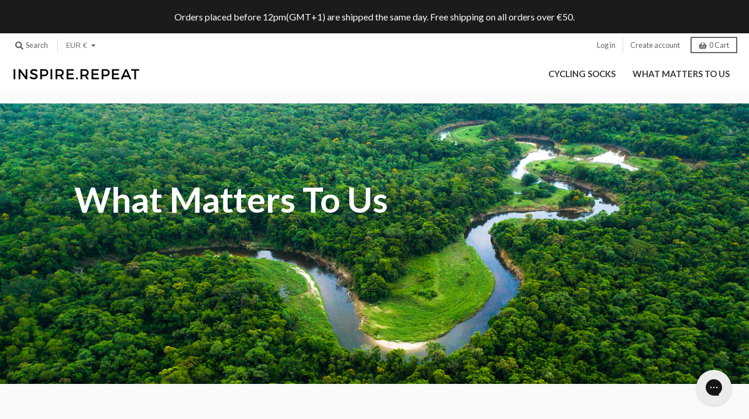

--- FILE ---
content_type: text/css
request_url: https://cdn.getshogun.com/css-4/618bdb698220e000cf396a03.css
body_size: 5882
content:
.shg-box {
  position: relative;
  display: flex;
  width: 100%;
  flex-direction: column;
  /**
   * While `flex: 1` is enough here, we need to supply the rest
   * of the parameters (`1 auto`) to keep compatibility with IE11.
   * Otherwise, IE11 flex would break.
   */
  flex: 1 1 auto;
}

.shg-box > .shg-box-content {
  z-index: 4;
  position: relative;
  /**
   * This is part of an IE11 fallback to avoid flex introducing
   * huge amount of weird space on the bottom on the section element.
   */
  min-height: 1px;
}

.shg-box-vertical-align-wrapper, .shg-box-vertical-center-wrapper {
  display: flex;
  width: 100%;
}

.shg-box-vertical-align-top {
  justify-content: flex-start;
}

.shg-box-vertical-align-center, .shg-box-vertical-center {
  justify-content: center;
}

.shg-box-vertical-align-bottom {
  justify-content: flex-end;
}

.shg-box-overlay {
  position: absolute;
  top: 0;
  left: 0;
  right: 0;
  bottom: 0;
  z-index: 3;
  pointer-events: none;
}

.shg-box-video-wrapper {
  position: absolute;
  top: 0;
  left: 0;
  right: 0;
  bottom: 0;
  overflow: hidden;
  z-index: -1;
}

#s-a17193e3-8326-4c45-bb06-d6d5fc82b50f {
  background-image: url(https://i.shgcdn.com/40f82588-cf0f-49b8-b04a-f59f80264250/-/format/auto/-/preview/3000x3000/-/quality/lighter/);
background-repeat: no-repeat;
background-size: cover;
min-height: 480px;
background-position: center center;
}
@media (min-width: 768px) and (max-width: 991px){#s-a17193e3-8326-4c45-bb06-d6d5fc82b50f {
  min-height: 300px;
}
}@media (max-width: 767px){#s-a17193e3-8326-4c45-bb06-d6d5fc82b50f {
  min-height: 300px;
}
}







#s-a17193e3-8326-4c45-bb06-d6d5fc82b50f > .shg-box-overlay {
  background-color: #fff;
  opacity: 0;
}#s-a17193e3-8326-4c45-bb06-d6d5fc82b50f.shg-box.shg-c {
  justify-content: center;
}

.shg-row {
  display: flex;
  flex-wrap: wrap;
  min-height: inherit;
  max-height: inherit;
justify-content: space-between;
}

.shg-row > * {
  min-height: inherit;
  max-height: inherit;
}

.shg-c-xs-1,
.shg-c-xs-2,
.shg-c-xs-3,
.shg-c-xs-4,
.shg-c-xs-5,
.shg-c-xs-6,
.shg-c-xs-7,
.shg-c-xs-8,
.shg-c-xs-9,
.shg-c-xs-10,
.shg-c-xs-11,
.shg-c-xs-12,
.shg-c-sm-1,
.shg-c-sm-2,
.shg-c-sm-3,
.shg-c-sm-4,
.shg-c-sm-5,
.shg-c-sm-6,
.shg-c-sm-7,
.shg-c-sm-8,
.shg-c-sm-9,
.shg-c-sm-10,
.shg-c-sm-11,
.shg-c-sm-12,
.shg-c-md-1,
.shg-c-md-2,
.shg-c-md-3,
.shg-c-md-4,
.shg-c-md-5,
.shg-c-md-6,
.shg-c-md-7,
.shg-c-md-8,
.shg-c-md-9,
.shg-c-md-10,
.shg-c-md-11,
.shg-c-md-12,
.shg-c-lg-1,
.shg-c-lg-2,
.shg-c-lg-3,
.shg-c-lg-4,
.shg-c-lg-5,
.shg-c-lg-6,
.shg-c-lg-7,
.shg-c-lg-8,
.shg-c-lg-9,
.shg-c-lg-10,
.shg-c-lg-11,
.shg-c-lg-12 {
  position: relative;
}

#s-17718680-3aa3-4aa1-82ba-4a0a06cc79f5 {
  margin-left: 122px;
margin-right: 122px;
padding-left: 10%;
padding-right: 10%;
}
@media (min-width: 768px) and (max-width: 991px){#s-17718680-3aa3-4aa1-82ba-4a0a06cc79f5 {
  padding-left: 5%;
padding-right: 5%;
}
}@media (max-width: 767px){#s-17718680-3aa3-4aa1-82ba-4a0a06cc79f5 {
  padding-left: 20px;
padding-right: 20px;
}
}
@media (min-width: 0px) {
[id="s-17718680-3aa3-4aa1-82ba-4a0a06cc79f5"] > .shg-row > .shg-c-xs-12 {
  width: 100%;
}

}

@media (min-width: 768px) {
[id="s-17718680-3aa3-4aa1-82ba-4a0a06cc79f5"] > .shg-row > .shg-c-sm-1 {
  width: calc(8.333333333333334% - 15.0px);
}

[id="s-17718680-3aa3-4aa1-82ba-4a0a06cc79f5"] > .shg-row > .shg-c-sm-2 {
  width: calc(16.666666666666668% - 15.0px);
}

[id="s-17718680-3aa3-4aa1-82ba-4a0a06cc79f5"] > .shg-row > .shg-c-sm-3 {
  width: calc(25.0% - 15.0px);
}

[id="s-17718680-3aa3-4aa1-82ba-4a0a06cc79f5"] > .shg-row > .shg-c-sm-4 {
  width: calc(33.333333333333336% - 15.0px);
}

[id="s-17718680-3aa3-4aa1-82ba-4a0a06cc79f5"] > .shg-row > .shg-c-sm-5 {
  width: calc(41.66666666666667% - 15.0px);
}

[id="s-17718680-3aa3-4aa1-82ba-4a0a06cc79f5"] > .shg-row > .shg-c-sm-6 {
  width: calc(50.0% - 15.0px);
}

[id="s-17718680-3aa3-4aa1-82ba-4a0a06cc79f5"] > .shg-row > .shg-c-sm-7 {
  width: calc(58.333333333333336% - 15.0px);
}

[id="s-17718680-3aa3-4aa1-82ba-4a0a06cc79f5"] > .shg-row > .shg-c-sm-8 {
  width: calc(66.66666666666667% - 15.0px);
}

[id="s-17718680-3aa3-4aa1-82ba-4a0a06cc79f5"] > .shg-row > .shg-c-sm-9 {
  width: calc(75.0% - 15.0px);
}

[id="s-17718680-3aa3-4aa1-82ba-4a0a06cc79f5"] > .shg-row > .shg-c-sm-10 {
  width: calc(83.33333333333334% - 15.0px);
}

[id="s-17718680-3aa3-4aa1-82ba-4a0a06cc79f5"] > .shg-row > .shg-c-sm-11 {
  width: calc(91.66666666666667% - 15.0px);
}

[id="s-17718680-3aa3-4aa1-82ba-4a0a06cc79f5"] > .shg-row > .shg-c-sm-12 {
  width: calc(100.0% - 15.0px);
}

}

@media (min-width: 992px) {
[id="s-17718680-3aa3-4aa1-82ba-4a0a06cc79f5"] > .shg-row > .shg-c-md-1 {
  width: calc(8.333333333333334% - 15.0px);
}

[id="s-17718680-3aa3-4aa1-82ba-4a0a06cc79f5"] > .shg-row > .shg-c-md-2 {
  width: calc(16.666666666666668% - 15.0px);
}

[id="s-17718680-3aa3-4aa1-82ba-4a0a06cc79f5"] > .shg-row > .shg-c-md-3 {
  width: calc(25.0% - 15.0px);
}

[id="s-17718680-3aa3-4aa1-82ba-4a0a06cc79f5"] > .shg-row > .shg-c-md-4 {
  width: calc(33.333333333333336% - 15.0px);
}

[id="s-17718680-3aa3-4aa1-82ba-4a0a06cc79f5"] > .shg-row > .shg-c-md-5 {
  width: calc(41.66666666666667% - 15.0px);
}

[id="s-17718680-3aa3-4aa1-82ba-4a0a06cc79f5"] > .shg-row > .shg-c-md-6 {
  width: calc(50.0% - 15.0px);
}

[id="s-17718680-3aa3-4aa1-82ba-4a0a06cc79f5"] > .shg-row > .shg-c-md-7 {
  width: calc(58.333333333333336% - 15.0px);
}

[id="s-17718680-3aa3-4aa1-82ba-4a0a06cc79f5"] > .shg-row > .shg-c-md-8 {
  width: calc(66.66666666666667% - 15.0px);
}

[id="s-17718680-3aa3-4aa1-82ba-4a0a06cc79f5"] > .shg-row > .shg-c-md-9 {
  width: calc(75.0% - 15.0px);
}

[id="s-17718680-3aa3-4aa1-82ba-4a0a06cc79f5"] > .shg-row > .shg-c-md-10 {
  width: calc(83.33333333333334% - 15.0px);
}

[id="s-17718680-3aa3-4aa1-82ba-4a0a06cc79f5"] > .shg-row > .shg-c-md-11 {
  width: calc(91.66666666666667% - 15.0px);
}

[id="s-17718680-3aa3-4aa1-82ba-4a0a06cc79f5"] > .shg-row > .shg-c-md-12 {
  width: calc(100.0% - 15.0px);
}

}

@media (min-width: 1200px) {
[id="s-17718680-3aa3-4aa1-82ba-4a0a06cc79f5"] > .shg-row > .shg-c-lg-1 {
  width: calc(8.333333333333334% - 15.0px);
}

[id="s-17718680-3aa3-4aa1-82ba-4a0a06cc79f5"] > .shg-row > .shg-c-lg-2 {
  width: calc(16.666666666666668% - 15.0px);
}

[id="s-17718680-3aa3-4aa1-82ba-4a0a06cc79f5"] > .shg-row > .shg-c-lg-3 {
  width: calc(25.0% - 15.0px);
}

[id="s-17718680-3aa3-4aa1-82ba-4a0a06cc79f5"] > .shg-row > .shg-c-lg-4 {
  width: calc(33.333333333333336% - 15.0px);
}

[id="s-17718680-3aa3-4aa1-82ba-4a0a06cc79f5"] > .shg-row > .shg-c-lg-5 {
  width: calc(41.66666666666667% - 15.0px);
}

[id="s-17718680-3aa3-4aa1-82ba-4a0a06cc79f5"] > .shg-row > .shg-c-lg-6 {
  width: calc(50.0% - 15.0px);
}

[id="s-17718680-3aa3-4aa1-82ba-4a0a06cc79f5"] > .shg-row > .shg-c-lg-7 {
  width: calc(58.333333333333336% - 15.0px);
}

[id="s-17718680-3aa3-4aa1-82ba-4a0a06cc79f5"] > .shg-row > .shg-c-lg-8 {
  width: calc(66.66666666666667% - 15.0px);
}

[id="s-17718680-3aa3-4aa1-82ba-4a0a06cc79f5"] > .shg-row > .shg-c-lg-9 {
  width: calc(75.0% - 15.0px);
}

[id="s-17718680-3aa3-4aa1-82ba-4a0a06cc79f5"] > .shg-row > .shg-c-lg-10 {
  width: calc(83.33333333333334% - 15.0px);
}

[id="s-17718680-3aa3-4aa1-82ba-4a0a06cc79f5"] > .shg-row > .shg-c-lg-11 {
  width: calc(91.66666666666667% - 15.0px);
}

[id="s-17718680-3aa3-4aa1-82ba-4a0a06cc79f5"] > .shg-row > .shg-c-lg-12 {
  width: calc(100.0% - 15.0px);
}

}

.shogun-heading-component h1,
.shogun-heading-component h2,
.shogun-heading-component h3,
.shogun-heading-component h4,
.shogun-heading-component h5,
.shogun-heading-component h6 {
  margin: 0;
  padding: 0;
  display: block;
  color: #000;
  text-transform: none;
  font-weight: normal;
  font-style: normal;
  letter-spacing: normal;
  line-height: normal;
}

.shogun-heading-component a {
  text-decoration: none !important;
  padding: 0 !important;
  margin: 0 !important;
  border: none !important;
}

#s-9af24d81-ac7c-48d9-a53b-cd92a5aaf35e {
  margin-left: -123px;
margin-bottom: 150px;
margin-right: -50px;
padding-top: 0px;
padding-left: 0px;
padding-bottom: 0px;
padding-right: 0px;
text-align: left;
}

#s-9af24d81-ac7c-48d9-a53b-cd92a5aaf35e .shogun-heading-component h1 {
  color: rgba(255, 255, 255, 1);
  font-weight:  700 ;
  font-family: Lato;
  font-style:   ;
  font-size: 60px;
  line-height: 1.25em;
  letter-spacing: ;
  text-align: left;
}



#s-262030a7-2b69-410c-a9d9-a7597dff5c6a {
  padding-top: 75px;
padding-left: 10%;
padding-bottom: 75px;
padding-right: 10%;
min-height: 50px;
background-color: rgba(250, 250, 250, 1);
}
@media (min-width: 768px) and (max-width: 991px){#s-262030a7-2b69-410c-a9d9-a7597dff5c6a {
  padding-left: 5%;
padding-right: 5%;
}
}@media (max-width: 767px){#s-262030a7-2b69-410c-a9d9-a7597dff5c6a {
  padding-left: 20px;
padding-right: 20px;
}
}







#s-262030a7-2b69-410c-a9d9-a7597dff5c6a > .shg-box-overlay {
  background-color: #fff;
  opacity: 0;
}#s-262030a7-2b69-410c-a9d9-a7597dff5c6a.shg-box.shg-c {
  justify-content: center;
}

#s-f27152e5-14ef-4972-8634-e39372c2435e {
  margin-top: 0px;
margin-left: 0%;
margin-bottom: 0px;
margin-right: 0%;
}

@media (min-width: 0px) {
[id="s-f27152e5-14ef-4972-8634-e39372c2435e"] > .shg-row > .shg-c-xs-12 {
  width: 100%;
}

}

@media (min-width: 768px) {
[id="s-f27152e5-14ef-4972-8634-e39372c2435e"] > .shg-row > .shg-c-sm-1 {
  width: calc(8.333333333333334% - 15.0px);
}

[id="s-f27152e5-14ef-4972-8634-e39372c2435e"] > .shg-row > .shg-c-sm-2 {
  width: calc(16.666666666666668% - 15.0px);
}

[id="s-f27152e5-14ef-4972-8634-e39372c2435e"] > .shg-row > .shg-c-sm-3 {
  width: calc(25.0% - 15.0px);
}

[id="s-f27152e5-14ef-4972-8634-e39372c2435e"] > .shg-row > .shg-c-sm-4 {
  width: calc(33.333333333333336% - 15.0px);
}

[id="s-f27152e5-14ef-4972-8634-e39372c2435e"] > .shg-row > .shg-c-sm-5 {
  width: calc(41.66666666666667% - 15.0px);
}

[id="s-f27152e5-14ef-4972-8634-e39372c2435e"] > .shg-row > .shg-c-sm-6 {
  width: calc(50.0% - 15.0px);
}

[id="s-f27152e5-14ef-4972-8634-e39372c2435e"] > .shg-row > .shg-c-sm-7 {
  width: calc(58.333333333333336% - 15.0px);
}

[id="s-f27152e5-14ef-4972-8634-e39372c2435e"] > .shg-row > .shg-c-sm-8 {
  width: calc(66.66666666666667% - 15.0px);
}

[id="s-f27152e5-14ef-4972-8634-e39372c2435e"] > .shg-row > .shg-c-sm-9 {
  width: calc(75.0% - 15.0px);
}

[id="s-f27152e5-14ef-4972-8634-e39372c2435e"] > .shg-row > .shg-c-sm-10 {
  width: calc(83.33333333333334% - 15.0px);
}

[id="s-f27152e5-14ef-4972-8634-e39372c2435e"] > .shg-row > .shg-c-sm-11 {
  width: calc(91.66666666666667% - 15.0px);
}

[id="s-f27152e5-14ef-4972-8634-e39372c2435e"] > .shg-row > .shg-c-sm-12 {
  width: calc(100.0% - 15.0px);
}

}

@media (min-width: 992px) {
[id="s-f27152e5-14ef-4972-8634-e39372c2435e"] > .shg-row > .shg-c-md-1 {
  width: calc(8.333333333333334% - 15.0px);
}

[id="s-f27152e5-14ef-4972-8634-e39372c2435e"] > .shg-row > .shg-c-md-2 {
  width: calc(16.666666666666668% - 15.0px);
}

[id="s-f27152e5-14ef-4972-8634-e39372c2435e"] > .shg-row > .shg-c-md-3 {
  width: calc(25.0% - 15.0px);
}

[id="s-f27152e5-14ef-4972-8634-e39372c2435e"] > .shg-row > .shg-c-md-4 {
  width: calc(33.333333333333336% - 15.0px);
}

[id="s-f27152e5-14ef-4972-8634-e39372c2435e"] > .shg-row > .shg-c-md-5 {
  width: calc(41.66666666666667% - 15.0px);
}

[id="s-f27152e5-14ef-4972-8634-e39372c2435e"] > .shg-row > .shg-c-md-6 {
  width: calc(50.0% - 15.0px);
}

[id="s-f27152e5-14ef-4972-8634-e39372c2435e"] > .shg-row > .shg-c-md-7 {
  width: calc(58.333333333333336% - 15.0px);
}

[id="s-f27152e5-14ef-4972-8634-e39372c2435e"] > .shg-row > .shg-c-md-8 {
  width: calc(66.66666666666667% - 15.0px);
}

[id="s-f27152e5-14ef-4972-8634-e39372c2435e"] > .shg-row > .shg-c-md-9 {
  width: calc(75.0% - 15.0px);
}

[id="s-f27152e5-14ef-4972-8634-e39372c2435e"] > .shg-row > .shg-c-md-10 {
  width: calc(83.33333333333334% - 15.0px);
}

[id="s-f27152e5-14ef-4972-8634-e39372c2435e"] > .shg-row > .shg-c-md-11 {
  width: calc(91.66666666666667% - 15.0px);
}

[id="s-f27152e5-14ef-4972-8634-e39372c2435e"] > .shg-row > .shg-c-md-12 {
  width: calc(100.0% - 15.0px);
}

}

@media (min-width: 1200px) {
[id="s-f27152e5-14ef-4972-8634-e39372c2435e"] > .shg-row > .shg-c-lg-1 {
  width: calc(8.333333333333334% - 15.0px);
}

[id="s-f27152e5-14ef-4972-8634-e39372c2435e"] > .shg-row > .shg-c-lg-2 {
  width: calc(16.666666666666668% - 15.0px);
}

[id="s-f27152e5-14ef-4972-8634-e39372c2435e"] > .shg-row > .shg-c-lg-3 {
  width: calc(25.0% - 15.0px);
}

[id="s-f27152e5-14ef-4972-8634-e39372c2435e"] > .shg-row > .shg-c-lg-4 {
  width: calc(33.333333333333336% - 15.0px);
}

[id="s-f27152e5-14ef-4972-8634-e39372c2435e"] > .shg-row > .shg-c-lg-5 {
  width: calc(41.66666666666667% - 15.0px);
}

[id="s-f27152e5-14ef-4972-8634-e39372c2435e"] > .shg-row > .shg-c-lg-6 {
  width: calc(50.0% - 15.0px);
}

[id="s-f27152e5-14ef-4972-8634-e39372c2435e"] > .shg-row > .shg-c-lg-7 {
  width: calc(58.333333333333336% - 15.0px);
}

[id="s-f27152e5-14ef-4972-8634-e39372c2435e"] > .shg-row > .shg-c-lg-8 {
  width: calc(66.66666666666667% - 15.0px);
}

[id="s-f27152e5-14ef-4972-8634-e39372c2435e"] > .shg-row > .shg-c-lg-9 {
  width: calc(75.0% - 15.0px);
}

[id="s-f27152e5-14ef-4972-8634-e39372c2435e"] > .shg-row > .shg-c-lg-10 {
  width: calc(83.33333333333334% - 15.0px);
}

[id="s-f27152e5-14ef-4972-8634-e39372c2435e"] > .shg-row > .shg-c-lg-11 {
  width: calc(91.66666666666667% - 15.0px);
}

[id="s-f27152e5-14ef-4972-8634-e39372c2435e"] > .shg-row > .shg-c-lg-12 {
  width: calc(100.0% - 15.0px);
}

}

#s-ea77cfca-2b8c-4863-b7ea-b1ae332af3df {
  background-image: url(https://i.shgcdn.com/41163d1e-181c-4263-af7f-1006319428b8/-/format/auto/-/preview/3000x3000/-/quality/lighter/);
background-repeat: no-repeat;
background-size: cover;
min-height: 480px;
background-position: center center;
}
@media (min-width: 768px) and (max-width: 991px){#s-ea77cfca-2b8c-4863-b7ea-b1ae332af3df {
  min-height: 360px;
}
}@media (max-width: 767px){#s-ea77cfca-2b8c-4863-b7ea-b1ae332af3df {
  margin-bottom: 30px;
min-height: 300px;
}
}







#s-ea77cfca-2b8c-4863-b7ea-b1ae332af3df > .shg-box-overlay {
  background-color: #fff;
  opacity: 0;
}#s-ea77cfca-2b8c-4863-b7ea-b1ae332af3df.shg-box.shg-c {
  justify-content: center;
}

#s-049c5369-5c96-41b3-a9fd-c740cb70b2b1 {
  min-height: 480px;
}
@media (min-width: 768px) and (max-width: 991px){#s-049c5369-5c96-41b3-a9fd-c740cb70b2b1 {
  min-height: 360px;
}
}@media (max-width: 767px){#s-049c5369-5c96-41b3-a9fd-c740cb70b2b1 {
  min-height: 300px;
}
}







#s-049c5369-5c96-41b3-a9fd-c740cb70b2b1 > .shg-box-overlay {
  background-color: #fff;
  opacity: 0;
}#s-049c5369-5c96-41b3-a9fd-c740cb70b2b1.shg-box.shg-c {
  justify-content: center;
}

#s-de677470-7c1f-41ec-95e1-2f9d977bdbf8 {
  margin-bottom: 20px;
padding-top: 0px;
padding-bottom: 0px;
text-align: left;
}

#s-de677470-7c1f-41ec-95e1-2f9d977bdbf8 .shogun-heading-component h3 {
  color: #000;
  font-weight:  600 ;
  font-family: Lato;
  font-style:   ;
  font-size: 32px;
  line-height: ;
  letter-spacing: ;
  text-align: left;
}


@media (min-width: 768px) and (max-width: 991px){#s-de677470-7c1f-41ec-95e1-2f9d977bdbf8 .shogun-heading-component h3 {
  color: #000;
  font-weight:  600 ;
  font-family: Lato;
  font-style:   ;
  font-size: 28px;
  line-height: ;
  letter-spacing: ;
  text-align: left;
}


}@media (max-width: 767px){#s-de677470-7c1f-41ec-95e1-2f9d977bdbf8 .shogun-heading-component h3 {
  color: #000;
  font-weight:  600 ;
  font-family: Lato;
  font-style:   ;
  font-size: 28px;
  line-height: ;
  letter-spacing: ;
  text-align: left;
}


}
.shg-rich-text {
  overflow-wrap: break-word;
}

.shg-rich-text img {
  margin: 0 20px;
}

@media (max-width: 768px) {
  .shg-rich-text img {
    display: block;
    float: none !important;
    margin: 0 auto;
  }
}

.shg-default-text-content *:first-child {
  margin-top: 0;
}

.shg-default-text-content {
  text-align: left;
}

.shg-default-text-content p,
.shg-default-text-content h1,
.shg-default-text-content h2,
.shg-default-text-content h3,
.shg-default-text-content h4,
.shg-default-text-content h5,
.shg-default-text-content h6,
.shg-default-text-content address,
.shg-default-text-content pre,
.shg-default-text-content div,
.shg-default-text-content ol,
.shg-default-text-content ul {
  background-color: transparent;
  border: 0;
  border-radius: 0;
  color: #000000;
  font-family: inherit;
  font-style: normal;
  margin-bottom: 0;
  padding: 0;
  text-align: left;
  text-transform: none;
}

.shg-default-text-content a {
  background-color: inherit;
  color: inherit;
  cursor: pointer;
  font-family: inherit;
  font-style: inherit;
  text-decoration: underline;
  text-transform: inherit;
}

.shg-default-text-content strong,
.shg-default-text-content em {
  background-color: inherit;
  color: inherit;
  font-family: inherit;
  font-size: inherit;
  letter-spacing: inherit;
  line-height: inherit;
  text-align: inherit;
  text-transform: inherit;
}

.shg-default-text-content em {
  font-weight: inherit;
}

.shg-default-text-content strong {
  font-style: inherit;
  font-weight: 700;
}

/* https://stackoverflow.com/a/16094931/3696652 */
.shg-default-text-content ::-moz-selection, .shg-default-text-content *::-moz-selection {
  background: #accef7;
}
.shg-default-text-content ::selection,
.shg-default-text-content *::selection {
  background: #accef7;
}

.shg-default-text-content p {
  font-size: 1em;
  font-weight: normal;
  letter-spacing: -0.005em;
  line-height: 1.714;
  margin-top: 0.6em;
}

.shg-default-text-content h1 {
  font-size: 1.714em;
  font-weight: 500;
  letter-spacing: -0.01em;
  line-height: 1.166;
  margin-top: 0.67em;
}

.shg-default-text-content h2 {
  font-size: 1.43em;
  font-weight: 500;
  letter-spacing: -0.01em;
  line-height: 1.2;
  margin-top: 0.83em;
}

.shg-default-text-content h3 {
  font-size: 1.142em;
  font-weight: 500;
  letter-spacing: -0.008em;
  line-height: 1.5;
  margin-top: 1em;
}

.shg-default-text-content h4 {
  font-size: 1em;
  font-weight: 600;
  letter-spacing: -0.006em;
  line-height: 1.428;
  margin-top: 1.33em;
}

.shg-default-text-content h5 {
  font-size: 0.857em;
  font-weight: 600;
  letter-spacing: -0.003em;
  line-height: 1.333;
  margin-top: 1.43em;
}

.shg-default-text-content h6 {
  font-size: 0.785em;
  font-weight: 600;
  letter-spacing: -0.003em;
  line-height: 1.454;
  margin-top: 1.42em;
  text-transform: uppercase;
}

.shg-default-text-content ul {
  list-style: disc;
}

.shg-default-text-content ol {
  list-style: decimal;
}

.shg-default-text-content ul,
.shg-default-text-content ol {
  -webkit-margin-after: 1em;
          margin-block-end: 1em;
  -webkit-margin-before: 1em;
          margin-block-start: 1em;
  margin-bottom: 0;
  -webkit-margin-end: 0;
          margin-inline-end: 0;
  -webkit-margin-start: 0;
          margin-inline-start: 0;
  margin-top: 0;
  -webkit-padding-start: 40px;
          padding-inline-start: 40px;
}

.shg-default-text-content li {
  font-size: 1em;
  font-weight: normal;
  letter-spacing: -0.005em;
  line-height: 1;
  list-style: inherit;
  margin-top: 0.67em;
}

.shg-default-text-content pre {
  font-family: monospace;
  font-size: 1em;
  font-weight: normal;
  letter-spacing: -0.005em;
  line-height: 1.714;
  margin-top: 1em;
  white-space: pre-wrap;
  word-break: normal;
}

.shg-default-text-content address {
  font-size: 1em;
  font-style: italic;
  font-weight: normal;
  letter-spacing: -0.005em;
  line-height: 1.714;
  margin-top: 0;
}

.shg-default-text-content div {
  font-size: 1em;
  font-weight: normal;
  letter-spacing: -0.005em;
  line-height: 1.714;
  margin-bottom: 0;
  margin-top: 0.67em;
}

#s-77940ca0-8490-4b0a-b760-86c15839064c {
  margin-top: 0px;
margin-left: 0%;
margin-bottom: 0px;
margin-right: 0%;
padding-top: 75px;
padding-left: 10%;
padding-bottom: 75px;
padding-right: 10%;
min-height: 50px;
background-color: rgba(255, 255, 255, 1);
}
@media (min-width: 768px) and (max-width: 991px){#s-77940ca0-8490-4b0a-b760-86c15839064c {
  padding-left: 5%;
padding-right: 5%;
}
}@media (max-width: 767px){#s-77940ca0-8490-4b0a-b760-86c15839064c {
  padding-left: 20px;
padding-right: 20px;
}
}







#s-77940ca0-8490-4b0a-b760-86c15839064c > .shg-box-overlay {
  background-color: #fff;
  opacity: 0;
}#s-77940ca0-8490-4b0a-b760-86c15839064c.shg-box.shg-c {
  justify-content: center;
}

#s-4a74d84f-d887-49d8-9afe-50e4c30b1ac8 {
  margin-top: 0px;
margin-left: 0%;
margin-bottom: 0px;
margin-right: 0%;
}

@media (min-width: 0px) {
[id="s-4a74d84f-d887-49d8-9afe-50e4c30b1ac8"] > .shg-row > .shg-c-xs-12 {
  width: 100%;
}

}

@media (min-width: 768px) {
[id="s-4a74d84f-d887-49d8-9afe-50e4c30b1ac8"] > .shg-row > .shg-c-sm-1 {
  width: calc(8.333333333333334% - 15.0px);
}

[id="s-4a74d84f-d887-49d8-9afe-50e4c30b1ac8"] > .shg-row > .shg-c-sm-2 {
  width: calc(16.666666666666668% - 15.0px);
}

[id="s-4a74d84f-d887-49d8-9afe-50e4c30b1ac8"] > .shg-row > .shg-c-sm-3 {
  width: calc(25.0% - 15.0px);
}

[id="s-4a74d84f-d887-49d8-9afe-50e4c30b1ac8"] > .shg-row > .shg-c-sm-4 {
  width: calc(33.333333333333336% - 15.0px);
}

[id="s-4a74d84f-d887-49d8-9afe-50e4c30b1ac8"] > .shg-row > .shg-c-sm-5 {
  width: calc(41.66666666666667% - 15.0px);
}

[id="s-4a74d84f-d887-49d8-9afe-50e4c30b1ac8"] > .shg-row > .shg-c-sm-6 {
  width: calc(50.0% - 15.0px);
}

[id="s-4a74d84f-d887-49d8-9afe-50e4c30b1ac8"] > .shg-row > .shg-c-sm-7 {
  width: calc(58.333333333333336% - 15.0px);
}

[id="s-4a74d84f-d887-49d8-9afe-50e4c30b1ac8"] > .shg-row > .shg-c-sm-8 {
  width: calc(66.66666666666667% - 15.0px);
}

[id="s-4a74d84f-d887-49d8-9afe-50e4c30b1ac8"] > .shg-row > .shg-c-sm-9 {
  width: calc(75.0% - 15.0px);
}

[id="s-4a74d84f-d887-49d8-9afe-50e4c30b1ac8"] > .shg-row > .shg-c-sm-10 {
  width: calc(83.33333333333334% - 15.0px);
}

[id="s-4a74d84f-d887-49d8-9afe-50e4c30b1ac8"] > .shg-row > .shg-c-sm-11 {
  width: calc(91.66666666666667% - 15.0px);
}

[id="s-4a74d84f-d887-49d8-9afe-50e4c30b1ac8"] > .shg-row > .shg-c-sm-12 {
  width: calc(100.0% - 15.0px);
}

}

@media (min-width: 992px) {
[id="s-4a74d84f-d887-49d8-9afe-50e4c30b1ac8"] > .shg-row > .shg-c-md-1 {
  width: calc(8.333333333333334% - 15.0px);
}

[id="s-4a74d84f-d887-49d8-9afe-50e4c30b1ac8"] > .shg-row > .shg-c-md-2 {
  width: calc(16.666666666666668% - 15.0px);
}

[id="s-4a74d84f-d887-49d8-9afe-50e4c30b1ac8"] > .shg-row > .shg-c-md-3 {
  width: calc(25.0% - 15.0px);
}

[id="s-4a74d84f-d887-49d8-9afe-50e4c30b1ac8"] > .shg-row > .shg-c-md-4 {
  width: calc(33.333333333333336% - 15.0px);
}

[id="s-4a74d84f-d887-49d8-9afe-50e4c30b1ac8"] > .shg-row > .shg-c-md-5 {
  width: calc(41.66666666666667% - 15.0px);
}

[id="s-4a74d84f-d887-49d8-9afe-50e4c30b1ac8"] > .shg-row > .shg-c-md-6 {
  width: calc(50.0% - 15.0px);
}

[id="s-4a74d84f-d887-49d8-9afe-50e4c30b1ac8"] > .shg-row > .shg-c-md-7 {
  width: calc(58.333333333333336% - 15.0px);
}

[id="s-4a74d84f-d887-49d8-9afe-50e4c30b1ac8"] > .shg-row > .shg-c-md-8 {
  width: calc(66.66666666666667% - 15.0px);
}

[id="s-4a74d84f-d887-49d8-9afe-50e4c30b1ac8"] > .shg-row > .shg-c-md-9 {
  width: calc(75.0% - 15.0px);
}

[id="s-4a74d84f-d887-49d8-9afe-50e4c30b1ac8"] > .shg-row > .shg-c-md-10 {
  width: calc(83.33333333333334% - 15.0px);
}

[id="s-4a74d84f-d887-49d8-9afe-50e4c30b1ac8"] > .shg-row > .shg-c-md-11 {
  width: calc(91.66666666666667% - 15.0px);
}

[id="s-4a74d84f-d887-49d8-9afe-50e4c30b1ac8"] > .shg-row > .shg-c-md-12 {
  width: calc(100.0% - 15.0px);
}

}

@media (min-width: 1200px) {
[id="s-4a74d84f-d887-49d8-9afe-50e4c30b1ac8"] > .shg-row > .shg-c-lg-1 {
  width: calc(8.333333333333334% - 15.0px);
}

[id="s-4a74d84f-d887-49d8-9afe-50e4c30b1ac8"] > .shg-row > .shg-c-lg-2 {
  width: calc(16.666666666666668% - 15.0px);
}

[id="s-4a74d84f-d887-49d8-9afe-50e4c30b1ac8"] > .shg-row > .shg-c-lg-3 {
  width: calc(25.0% - 15.0px);
}

[id="s-4a74d84f-d887-49d8-9afe-50e4c30b1ac8"] > .shg-row > .shg-c-lg-4 {
  width: calc(33.333333333333336% - 15.0px);
}

[id="s-4a74d84f-d887-49d8-9afe-50e4c30b1ac8"] > .shg-row > .shg-c-lg-5 {
  width: calc(41.66666666666667% - 15.0px);
}

[id="s-4a74d84f-d887-49d8-9afe-50e4c30b1ac8"] > .shg-row > .shg-c-lg-6 {
  width: calc(50.0% - 15.0px);
}

[id="s-4a74d84f-d887-49d8-9afe-50e4c30b1ac8"] > .shg-row > .shg-c-lg-7 {
  width: calc(58.333333333333336% - 15.0px);
}

[id="s-4a74d84f-d887-49d8-9afe-50e4c30b1ac8"] > .shg-row > .shg-c-lg-8 {
  width: calc(66.66666666666667% - 15.0px);
}

[id="s-4a74d84f-d887-49d8-9afe-50e4c30b1ac8"] > .shg-row > .shg-c-lg-9 {
  width: calc(75.0% - 15.0px);
}

[id="s-4a74d84f-d887-49d8-9afe-50e4c30b1ac8"] > .shg-row > .shg-c-lg-10 {
  width: calc(83.33333333333334% - 15.0px);
}

[id="s-4a74d84f-d887-49d8-9afe-50e4c30b1ac8"] > .shg-row > .shg-c-lg-11 {
  width: calc(91.66666666666667% - 15.0px);
}

[id="s-4a74d84f-d887-49d8-9afe-50e4c30b1ac8"] > .shg-row > .shg-c-lg-12 {
  width: calc(100.0% - 15.0px);
}

}

#s-a37dfaf5-cc14-4602-8f94-554a045a989b {
  min-height: 480px;
}
@media (min-width: 768px) and (max-width: 991px){#s-a37dfaf5-cc14-4602-8f94-554a045a989b {
  min-height: 360px;
}
}@media (max-width: 767px){#s-a37dfaf5-cc14-4602-8f94-554a045a989b {
  min-height: 300px;
}
}







#s-a37dfaf5-cc14-4602-8f94-554a045a989b > .shg-box-overlay {
  background-color: #fff;
  opacity: 0;
}#s-a37dfaf5-cc14-4602-8f94-554a045a989b.shg-box.shg-c {
  justify-content: center;
}

#s-d0ba0f93-e099-462d-b11a-b8b5533f3a80 {
  margin-bottom: 20px;
padding-top: 0px;
padding-bottom: 0px;
text-align: left;
}

#s-d0ba0f93-e099-462d-b11a-b8b5533f3a80 .shogun-heading-component h3 {
  color: #000;
  font-weight:  700 ;
  font-family: Lato;
  font-style:   ;
  font-size: 32px;
  line-height: ;
  letter-spacing: ;
  text-align: left;
}



#s-c909214c-301b-468f-9d93-1a2278f1ea74 {
  background-repeat: no-repeat;
background-size: cover;
min-height: 480px;
background-position: center center;
}
@media (min-width: 768px) and (max-width: 991px){#s-c909214c-301b-468f-9d93-1a2278f1ea74 {
  min-height: 360px;
}
}@media (max-width: 767px){#s-c909214c-301b-468f-9d93-1a2278f1ea74 {
  margin-top: 30px;
min-height: 300px;
}
}







#s-c909214c-301b-468f-9d93-1a2278f1ea74 > .shg-box-overlay {
  background-color: #fff;
  opacity: 0;
}#s-c909214c-301b-468f-9d93-1a2278f1ea74.shg-box.shg-c {
  justify-content: center;
}

#s-b609ca17-e653-4c11-bb14-c722eb466796 {
  min-height: 50px;
}








#s-b609ca17-e653-4c11-bb14-c722eb466796 > .shg-box-overlay {
  background-color: #fff;
  opacity: 0;
}#s-b609ca17-e653-4c11-bb14-c722eb466796.shg-box.shg-c {
  justify-content: center;
}

#s-fb3812a0-c7b6-4925-a6ed-946b33227c3c {
  padding-top: 60px;
padding-left: 25%;
padding-bottom: 60px;
padding-right: 25%;
background-color: rgba(0, 0, 0, 1);
}
@media (min-width: 768px) and (max-width: 991px){#s-fb3812a0-c7b6-4925-a6ed-946b33227c3c {
  padding-left: 12.5%;
padding-right: 12.5%;
}
}@media (max-width: 767px){#s-fb3812a0-c7b6-4925-a6ed-946b33227c3c {
  padding-left: 20px;
padding-right: 20px;
}
}







#s-fb3812a0-c7b6-4925-a6ed-946b33227c3c > .shg-box-overlay {
  background-color: #fff;
  opacity: 0;
}#s-fb3812a0-c7b6-4925-a6ed-946b33227c3c.shg-box.shg-c {
  justify-content: center;
}

#s-46922bee-3f1f-447e-8799-c24ebaedea6e {
  margin-bottom: 20px;
text-align: center;
}

#s-46922bee-3f1f-447e-8799-c24ebaedea6e .shogun-heading-component h2 {
  color: rgba(255, 255, 255, 1);
  font-weight:  700 ;
  font-family: Lato;
  font-style:   ;
  font-size: 44px;
  line-height: 1.25em;
  letter-spacing: ;
  text-align: center;
}



#s-681aa048-5608-47b5-8ad5-c0da58028620 {
  padding-top: 75px;
padding-left: 10%;
padding-bottom: 75px;
padding-right: 10%;
min-height: 50px;
background-color: rgba(250, 250, 250, 1);
}
@media (min-width: 768px) and (max-width: 991px){#s-681aa048-5608-47b5-8ad5-c0da58028620 {
  padding-left: 5%;
padding-right: 5%;
}
}@media (max-width: 767px){#s-681aa048-5608-47b5-8ad5-c0da58028620 {
  padding-left: 20px;
padding-right: 20px;
}
}







#s-681aa048-5608-47b5-8ad5-c0da58028620 > .shg-box-overlay {
  background-color: #fff;
  opacity: 0;
}#s-681aa048-5608-47b5-8ad5-c0da58028620.shg-box.shg-c {
  justify-content: center;
}

#s-260c6ab2-c86b-43e8-bbef-d8f808cf4e1f {
  margin-top: 0px;
margin-left: 0%;
margin-bottom: 0px;
margin-right: 0%;
}

@media (min-width: 0px) {
[id="s-260c6ab2-c86b-43e8-bbef-d8f808cf4e1f"] > .shg-row > .shg-c-xs-12 {
  width: 100%;
}

}

@media (min-width: 768px) {
[id="s-260c6ab2-c86b-43e8-bbef-d8f808cf4e1f"] > .shg-row > .shg-c-sm-1 {
  width: calc(8.333333333333334% - 15.0px);
}

[id="s-260c6ab2-c86b-43e8-bbef-d8f808cf4e1f"] > .shg-row > .shg-c-sm-2 {
  width: calc(16.666666666666668% - 15.0px);
}

[id="s-260c6ab2-c86b-43e8-bbef-d8f808cf4e1f"] > .shg-row > .shg-c-sm-3 {
  width: calc(25.0% - 15.0px);
}

[id="s-260c6ab2-c86b-43e8-bbef-d8f808cf4e1f"] > .shg-row > .shg-c-sm-4 {
  width: calc(33.333333333333336% - 15.0px);
}

[id="s-260c6ab2-c86b-43e8-bbef-d8f808cf4e1f"] > .shg-row > .shg-c-sm-5 {
  width: calc(41.66666666666667% - 15.0px);
}

[id="s-260c6ab2-c86b-43e8-bbef-d8f808cf4e1f"] > .shg-row > .shg-c-sm-6 {
  width: calc(50.0% - 15.0px);
}

[id="s-260c6ab2-c86b-43e8-bbef-d8f808cf4e1f"] > .shg-row > .shg-c-sm-7 {
  width: calc(58.333333333333336% - 15.0px);
}

[id="s-260c6ab2-c86b-43e8-bbef-d8f808cf4e1f"] > .shg-row > .shg-c-sm-8 {
  width: calc(66.66666666666667% - 15.0px);
}

[id="s-260c6ab2-c86b-43e8-bbef-d8f808cf4e1f"] > .shg-row > .shg-c-sm-9 {
  width: calc(75.0% - 15.0px);
}

[id="s-260c6ab2-c86b-43e8-bbef-d8f808cf4e1f"] > .shg-row > .shg-c-sm-10 {
  width: calc(83.33333333333334% - 15.0px);
}

[id="s-260c6ab2-c86b-43e8-bbef-d8f808cf4e1f"] > .shg-row > .shg-c-sm-11 {
  width: calc(91.66666666666667% - 15.0px);
}

[id="s-260c6ab2-c86b-43e8-bbef-d8f808cf4e1f"] > .shg-row > .shg-c-sm-12 {
  width: calc(100.0% - 15.0px);
}

}

@media (min-width: 992px) {
[id="s-260c6ab2-c86b-43e8-bbef-d8f808cf4e1f"] > .shg-row > .shg-c-md-1 {
  width: calc(8.333333333333334% - 15.0px);
}

[id="s-260c6ab2-c86b-43e8-bbef-d8f808cf4e1f"] > .shg-row > .shg-c-md-2 {
  width: calc(16.666666666666668% - 15.0px);
}

[id="s-260c6ab2-c86b-43e8-bbef-d8f808cf4e1f"] > .shg-row > .shg-c-md-3 {
  width: calc(25.0% - 15.0px);
}

[id="s-260c6ab2-c86b-43e8-bbef-d8f808cf4e1f"] > .shg-row > .shg-c-md-4 {
  width: calc(33.333333333333336% - 15.0px);
}

[id="s-260c6ab2-c86b-43e8-bbef-d8f808cf4e1f"] > .shg-row > .shg-c-md-5 {
  width: calc(41.66666666666667% - 15.0px);
}

[id="s-260c6ab2-c86b-43e8-bbef-d8f808cf4e1f"] > .shg-row > .shg-c-md-6 {
  width: calc(50.0% - 15.0px);
}

[id="s-260c6ab2-c86b-43e8-bbef-d8f808cf4e1f"] > .shg-row > .shg-c-md-7 {
  width: calc(58.333333333333336% - 15.0px);
}

[id="s-260c6ab2-c86b-43e8-bbef-d8f808cf4e1f"] > .shg-row > .shg-c-md-8 {
  width: calc(66.66666666666667% - 15.0px);
}

[id="s-260c6ab2-c86b-43e8-bbef-d8f808cf4e1f"] > .shg-row > .shg-c-md-9 {
  width: calc(75.0% - 15.0px);
}

[id="s-260c6ab2-c86b-43e8-bbef-d8f808cf4e1f"] > .shg-row > .shg-c-md-10 {
  width: calc(83.33333333333334% - 15.0px);
}

[id="s-260c6ab2-c86b-43e8-bbef-d8f808cf4e1f"] > .shg-row > .shg-c-md-11 {
  width: calc(91.66666666666667% - 15.0px);
}

[id="s-260c6ab2-c86b-43e8-bbef-d8f808cf4e1f"] > .shg-row > .shg-c-md-12 {
  width: calc(100.0% - 15.0px);
}

}

@media (min-width: 1200px) {
[id="s-260c6ab2-c86b-43e8-bbef-d8f808cf4e1f"] > .shg-row > .shg-c-lg-1 {
  width: calc(8.333333333333334% - 15.0px);
}

[id="s-260c6ab2-c86b-43e8-bbef-d8f808cf4e1f"] > .shg-row > .shg-c-lg-2 {
  width: calc(16.666666666666668% - 15.0px);
}

[id="s-260c6ab2-c86b-43e8-bbef-d8f808cf4e1f"] > .shg-row > .shg-c-lg-3 {
  width: calc(25.0% - 15.0px);
}

[id="s-260c6ab2-c86b-43e8-bbef-d8f808cf4e1f"] > .shg-row > .shg-c-lg-4 {
  width: calc(33.333333333333336% - 15.0px);
}

[id="s-260c6ab2-c86b-43e8-bbef-d8f808cf4e1f"] > .shg-row > .shg-c-lg-5 {
  width: calc(41.66666666666667% - 15.0px);
}

[id="s-260c6ab2-c86b-43e8-bbef-d8f808cf4e1f"] > .shg-row > .shg-c-lg-6 {
  width: calc(50.0% - 15.0px);
}

[id="s-260c6ab2-c86b-43e8-bbef-d8f808cf4e1f"] > .shg-row > .shg-c-lg-7 {
  width: calc(58.333333333333336% - 15.0px);
}

[id="s-260c6ab2-c86b-43e8-bbef-d8f808cf4e1f"] > .shg-row > .shg-c-lg-8 {
  width: calc(66.66666666666667% - 15.0px);
}

[id="s-260c6ab2-c86b-43e8-bbef-d8f808cf4e1f"] > .shg-row > .shg-c-lg-9 {
  width: calc(75.0% - 15.0px);
}

[id="s-260c6ab2-c86b-43e8-bbef-d8f808cf4e1f"] > .shg-row > .shg-c-lg-10 {
  width: calc(83.33333333333334% - 15.0px);
}

[id="s-260c6ab2-c86b-43e8-bbef-d8f808cf4e1f"] > .shg-row > .shg-c-lg-11 {
  width: calc(91.66666666666667% - 15.0px);
}

[id="s-260c6ab2-c86b-43e8-bbef-d8f808cf4e1f"] > .shg-row > .shg-c-lg-12 {
  width: calc(100.0% - 15.0px);
}

}

#s-66814501-aae3-4f28-9a5b-c0f334f099ed {
  background-repeat: no-repeat;
background-size: cover;
min-height: 480px;
background-position: center center;
}
@media (min-width: 768px) and (max-width: 991px){#s-66814501-aae3-4f28-9a5b-c0f334f099ed {
  min-height: 360px;
}
}@media (max-width: 767px){#s-66814501-aae3-4f28-9a5b-c0f334f099ed {
  margin-bottom: 30px;
min-height: 300px;
}
}







#s-66814501-aae3-4f28-9a5b-c0f334f099ed > .shg-box-overlay {
  background-color: #fff;
  opacity: 0;
}#s-66814501-aae3-4f28-9a5b-c0f334f099ed.shg-box.shg-c {
  justify-content: center;
}

#s-244196f8-d903-4aef-8323-093e8329654e {
  min-height: 480px;
}
@media (min-width: 768px) and (max-width: 991px){#s-244196f8-d903-4aef-8323-093e8329654e {
  min-height: 360px;
}
}@media (max-width: 767px){#s-244196f8-d903-4aef-8323-093e8329654e {
  min-height: 300px;
}
}







#s-244196f8-d903-4aef-8323-093e8329654e > .shg-box-overlay {
  background-color: #fff;
  opacity: 0;
}#s-244196f8-d903-4aef-8323-093e8329654e.shg-box.shg-c {
  justify-content: center;
}

#s-d1f58b20-557f-4313-9a47-0a7ce86ecf3f {
  margin-bottom: 20px;
padding-top: 0px;
padding-bottom: 0px;
text-align: left;
}

#s-d1f58b20-557f-4313-9a47-0a7ce86ecf3f .shogun-heading-component h3 {
  color: #000;
  font-weight:  700 ;
  font-family: Lato;
  font-style:   ;
  font-size: 32px;
  line-height: ;
  letter-spacing: ;
  text-align: left;
}



#s-1de9b2fc-b5c1-44b3-a972-2989f0e00622 {
  margin-top: 0px;
margin-left: 0%;
margin-bottom: 0px;
margin-right: 0%;
padding-top: 75px;
padding-left: 10%;
padding-bottom: 75px;
padding-right: 10%;
min-height: 50px;
background-color: rgba(255, 255, 255, 1);
}
@media (min-width: 768px) and (max-width: 991px){#s-1de9b2fc-b5c1-44b3-a972-2989f0e00622 {
  padding-left: 5%;
padding-right: 5%;
}
}@media (max-width: 767px){#s-1de9b2fc-b5c1-44b3-a972-2989f0e00622 {
  padding-left: 20px;
padding-right: 20px;
}
}







#s-1de9b2fc-b5c1-44b3-a972-2989f0e00622 > .shg-box-overlay {
  background-color: #fff;
  opacity: 0;
}#s-1de9b2fc-b5c1-44b3-a972-2989f0e00622.shg-box.shg-c {
  justify-content: center;
}

#s-097389df-02b7-4dda-858a-948086e49419 {
  margin-top: 0px;
margin-left: 0%;
margin-bottom: 0px;
margin-right: 0%;
}

@media (min-width: 0px) {
[id="s-097389df-02b7-4dda-858a-948086e49419"] > .shg-row > .shg-c-xs-12 {
  width: 100%;
}

}

@media (min-width: 768px) {
[id="s-097389df-02b7-4dda-858a-948086e49419"] > .shg-row > .shg-c-sm-1 {
  width: calc(8.333333333333334% - 15.0px);
}

[id="s-097389df-02b7-4dda-858a-948086e49419"] > .shg-row > .shg-c-sm-2 {
  width: calc(16.666666666666668% - 15.0px);
}

[id="s-097389df-02b7-4dda-858a-948086e49419"] > .shg-row > .shg-c-sm-3 {
  width: calc(25.0% - 15.0px);
}

[id="s-097389df-02b7-4dda-858a-948086e49419"] > .shg-row > .shg-c-sm-4 {
  width: calc(33.333333333333336% - 15.0px);
}

[id="s-097389df-02b7-4dda-858a-948086e49419"] > .shg-row > .shg-c-sm-5 {
  width: calc(41.66666666666667% - 15.0px);
}

[id="s-097389df-02b7-4dda-858a-948086e49419"] > .shg-row > .shg-c-sm-6 {
  width: calc(50.0% - 15.0px);
}

[id="s-097389df-02b7-4dda-858a-948086e49419"] > .shg-row > .shg-c-sm-7 {
  width: calc(58.333333333333336% - 15.0px);
}

[id="s-097389df-02b7-4dda-858a-948086e49419"] > .shg-row > .shg-c-sm-8 {
  width: calc(66.66666666666667% - 15.0px);
}

[id="s-097389df-02b7-4dda-858a-948086e49419"] > .shg-row > .shg-c-sm-9 {
  width: calc(75.0% - 15.0px);
}

[id="s-097389df-02b7-4dda-858a-948086e49419"] > .shg-row > .shg-c-sm-10 {
  width: calc(83.33333333333334% - 15.0px);
}

[id="s-097389df-02b7-4dda-858a-948086e49419"] > .shg-row > .shg-c-sm-11 {
  width: calc(91.66666666666667% - 15.0px);
}

[id="s-097389df-02b7-4dda-858a-948086e49419"] > .shg-row > .shg-c-sm-12 {
  width: calc(100.0% - 15.0px);
}

}

@media (min-width: 992px) {
[id="s-097389df-02b7-4dda-858a-948086e49419"] > .shg-row > .shg-c-md-1 {
  width: calc(8.333333333333334% - 15.0px);
}

[id="s-097389df-02b7-4dda-858a-948086e49419"] > .shg-row > .shg-c-md-2 {
  width: calc(16.666666666666668% - 15.0px);
}

[id="s-097389df-02b7-4dda-858a-948086e49419"] > .shg-row > .shg-c-md-3 {
  width: calc(25.0% - 15.0px);
}

[id="s-097389df-02b7-4dda-858a-948086e49419"] > .shg-row > .shg-c-md-4 {
  width: calc(33.333333333333336% - 15.0px);
}

[id="s-097389df-02b7-4dda-858a-948086e49419"] > .shg-row > .shg-c-md-5 {
  width: calc(41.66666666666667% - 15.0px);
}

[id="s-097389df-02b7-4dda-858a-948086e49419"] > .shg-row > .shg-c-md-6 {
  width: calc(50.0% - 15.0px);
}

[id="s-097389df-02b7-4dda-858a-948086e49419"] > .shg-row > .shg-c-md-7 {
  width: calc(58.333333333333336% - 15.0px);
}

[id="s-097389df-02b7-4dda-858a-948086e49419"] > .shg-row > .shg-c-md-8 {
  width: calc(66.66666666666667% - 15.0px);
}

[id="s-097389df-02b7-4dda-858a-948086e49419"] > .shg-row > .shg-c-md-9 {
  width: calc(75.0% - 15.0px);
}

[id="s-097389df-02b7-4dda-858a-948086e49419"] > .shg-row > .shg-c-md-10 {
  width: calc(83.33333333333334% - 15.0px);
}

[id="s-097389df-02b7-4dda-858a-948086e49419"] > .shg-row > .shg-c-md-11 {
  width: calc(91.66666666666667% - 15.0px);
}

[id="s-097389df-02b7-4dda-858a-948086e49419"] > .shg-row > .shg-c-md-12 {
  width: calc(100.0% - 15.0px);
}

}

@media (min-width: 1200px) {
[id="s-097389df-02b7-4dda-858a-948086e49419"] > .shg-row > .shg-c-lg-1 {
  width: calc(8.333333333333334% - 15.0px);
}

[id="s-097389df-02b7-4dda-858a-948086e49419"] > .shg-row > .shg-c-lg-2 {
  width: calc(16.666666666666668% - 15.0px);
}

[id="s-097389df-02b7-4dda-858a-948086e49419"] > .shg-row > .shg-c-lg-3 {
  width: calc(25.0% - 15.0px);
}

[id="s-097389df-02b7-4dda-858a-948086e49419"] > .shg-row > .shg-c-lg-4 {
  width: calc(33.333333333333336% - 15.0px);
}

[id="s-097389df-02b7-4dda-858a-948086e49419"] > .shg-row > .shg-c-lg-5 {
  width: calc(41.66666666666667% - 15.0px);
}

[id="s-097389df-02b7-4dda-858a-948086e49419"] > .shg-row > .shg-c-lg-6 {
  width: calc(50.0% - 15.0px);
}

[id="s-097389df-02b7-4dda-858a-948086e49419"] > .shg-row > .shg-c-lg-7 {
  width: calc(58.333333333333336% - 15.0px);
}

[id="s-097389df-02b7-4dda-858a-948086e49419"] > .shg-row > .shg-c-lg-8 {
  width: calc(66.66666666666667% - 15.0px);
}

[id="s-097389df-02b7-4dda-858a-948086e49419"] > .shg-row > .shg-c-lg-9 {
  width: calc(75.0% - 15.0px);
}

[id="s-097389df-02b7-4dda-858a-948086e49419"] > .shg-row > .shg-c-lg-10 {
  width: calc(83.33333333333334% - 15.0px);
}

[id="s-097389df-02b7-4dda-858a-948086e49419"] > .shg-row > .shg-c-lg-11 {
  width: calc(91.66666666666667% - 15.0px);
}

[id="s-097389df-02b7-4dda-858a-948086e49419"] > .shg-row > .shg-c-lg-12 {
  width: calc(100.0% - 15.0px);
}

}

#s-bf93d924-c45f-4de5-b9d3-99ed468d7f86 {
  min-height: 480px;
}
@media (min-width: 768px) and (max-width: 991px){#s-bf93d924-c45f-4de5-b9d3-99ed468d7f86 {
  min-height: 360px;
}
}@media (max-width: 767px){#s-bf93d924-c45f-4de5-b9d3-99ed468d7f86 {
  min-height: 300px;
}
}







#s-bf93d924-c45f-4de5-b9d3-99ed468d7f86 > .shg-box-overlay {
  background-color: #fff;
  opacity: 0;
}#s-bf93d924-c45f-4de5-b9d3-99ed468d7f86.shg-box.shg-c {
  justify-content: center;
}

#s-6f0b911d-2196-450e-85ac-3c8007e943e5 {
  margin-bottom: 20px;
padding-top: 0px;
padding-bottom: 0px;
text-align: left;
}

#s-6f0b911d-2196-450e-85ac-3c8007e943e5 .shogun-heading-component h3 {
  color: #000;
  font-weight:  700 ;
  font-family: Lato;
  font-style:   ;
  font-size: 32px;
  line-height: ;
  letter-spacing: ;
  text-align: left;
}



#s-62e88d5d-66db-45fc-b7d1-7aeaedb72aee {
  background-repeat: no-repeat;
background-size: cover;
min-height: 480px;
background-position: center center;
}
@media (min-width: 768px) and (max-width: 991px){#s-62e88d5d-66db-45fc-b7d1-7aeaedb72aee {
  min-height: 360px;
}
}@media (max-width: 767px){#s-62e88d5d-66db-45fc-b7d1-7aeaedb72aee {
  margin-top: 30px;
min-height: 300px;
}
}







#s-62e88d5d-66db-45fc-b7d1-7aeaedb72aee > .shg-box-overlay {
  background-color: #fff;
  opacity: 0;
}#s-62e88d5d-66db-45fc-b7d1-7aeaedb72aee.shg-box.shg-c {
  justify-content: center;
}

.shg-btn.shg-cse, .shg-btn.shg-cse:hover, .shg-btn.shg-cse:focus {
  color: #FFF;
}

.shg-btn {
  cursor: pointer;
  box-sizing: border-box;
}

.shg-btn.shg-btn-stretch {
  display: block;
}

.shg-btn:not(.shg-btn-stretch) {
  display: inline-block;
}

.shg-btn-wrapper.shg-align-left {
  text-align: left;
}

.shg-btn-wrapper.shg-align-center {
  text-align: center;
}

.shg-btn-wrapper.shg-align-right {
  text-align: right;
}

#s-dee5f82e-62c9-4dfc-b910-692c8547a00b {
  box-shadow:1px 1px 1px 1px rgba(206, 205, 209, 1);
background-size: undefined undefined;
border-style: solid;
margin-top: 60px;
margin-bottom: 60px;
padding-top: 5px;
padding-left: 40px;
padding-bottom: 5px;
padding-right: 40px;
border-top-width: 0px;
border-left-width: 0px;
border-bottom-width: 0px;
border-right-width: 0px;
border-color: rgba(255, 255, 255, 1);
border-style: solid;
border-radius: 0px;
background-color: rgba(2, 163, 136, 1);
text-align: center;
text-decoration: none;
background-image: none;
hover-type: color;
letter-spacing: 0px;
line-height: 2em;
}
#s-dee5f82e-62c9-4dfc-b910-692c8547a00b:hover {background-color: rgba(59, 58, 61, 1) !important;
text-decoration: none !important;
background-image: none !important;
hover-type: color !important;}#s-dee5f82e-62c9-4dfc-b910-692c8547a00b:active {background-color: #000000 !important;
text-decoration: none !important;}


#s-dee5f82e-62c9-4dfc-b910-692c8547a00b.shg-btn {
  color: #ffffff;
  font-size: 20px;
  
  
  font-family: Lato;
  display:  inline-block ;
}

/*
  $vgutter : 20px
  $hgutter : 10px;
*/

.shg-c:before,
.shg-c:after {
  content: " ";
  display: table;
}

/**
  Ref:
  https://developer.mozilla.org/en-US/docs/Web/CSS/CSS_Positioning/Understanding_z_index/The_stacking_context
  https://dnf.slack.com/archives/C0514HB79/p1538741509000100
**/
.shogun-root {
  z-index: 1;
  position: relative;
  isolation: isolate;
}

.shogun-root iframe {
  display: initial;
}

@media (max-width: 1024px) {
  .shg-c,
  .shg-box {
    background-attachment: scroll !important;
  }
}

@media only screen
  and (min-width: 1024px) and (max-height: 1366px)
  and (-webkit-min-device-pixel-ratio: 1.5) and (hover: none)
  and (orientation: landscape) {
  .shg-box {
    background-attachment: scroll !important;
  }
}

#mc_embed_signup .clear {
  width: auto !important;
  height: auto !important;
  visibility: visible !important;
}

.shg-clearfix:after {
  content: "";
  display: block;
  clear: both;
}

.shogun-image {
  max-width: 100%;
  min-height: inherit;
  max-height: inherit;
  display: inline !important;
  border: 0;
  vertical-align: middle;
}

.shg-fw {
  margin-left: calc(50% - 50vw);
  width: 100vw;
}

.shg-fw .shg-fw {
  margin-left: auto;
  margin-right: auto;
  width: 100%;
}

div[data-shg-lightbox-switch] {
  cursor: pointer;
}

.shg-lightbox {
  position: fixed;
  z-index: 999999;
  left: 0;
  top: 0;
  width: 100%;
  height: 100%;
  overflow: hidden;
  background-color: rgb(0, 0, 0);
  background-color: rgba(0, 0, 0, 0.85);
}

.shg-lightbox.hidden {
  display: none !important;
}

.shg-lightbox .shg-lightbox-content {
  position: absolute;
  top: 50%;
  left: 50%;
  transform: translate(-50%,-50%);
  width: 100%;
  text-align: center;
}

.shg-lightbox .shg-lightbox-close {
  position: absolute;
  right: 0;
  padding: 5px 0;
  color: #fff;
  font-size: 45px;
  margin-right: 10px;
  line-height: 30px;
  -webkit-user-select: none;
     -moz-user-select: none;
      -ms-user-select: none;
          user-select: none;
  cursor: pointer;
  z-index: 1;
}

.shg-lightbox .shg-lightbox-image-container {
  padding: 25px;
}

.shg-lightbox .shg-lightbox-image {
  margin: auto;
  max-height: 90vh;
  max-width: 100%;
}

.shg-lightbox .shg-lightbox-close:hover,
.shg-lightbox .shg-lightbox-close:focus {
  color: #a2a2a2;
  text-decoration: none;
  cursor: pointer;
}

.shg-lightbox .shg-lightbox-nav {
  cursor: pointer;
  position: absolute;
  top: 50%;
  width: 35px;
  height: 100px;
  background-size: contain;
  background-repeat: no-repeat;
  background-position: center;
  transform: translate(0%, -50%);
  z-index: 1;
}

.shg-lightbox .shg-lightbox-nav.hidden {
  display: none !important;
}

.shg-lightbox .shg-lightbox-nav.shg-nav-left {
  left: 0;
  background-image: url([data-uri]);
}

.shg-lightbox .shg-lightbox-nav.shg-nav-right {
  right: 0;
  background-image: url([data-uri]);
}

@media screen and (min-width: 769px) {
  .shg-lightbox .shg-lightbox-image-container {
    padding: 50px;
  }
}

.shogun-lazyload:not([src]),
.shogun-lazyloading:not([src]) {
	opacity: 0;
}
.shogun-lazyloaded {
	opacity: 1;
	transition: opacity 300ms;
}

.shogun-root a:empty,
.shogun-root article:empty,
.shogun-root dl:empty,
.shogun-root h1:empty,
.shogun-root h2:empty,
.shogun-root h3:empty,
.shogun-root h4:empty,
.shogun-root h5:empty,
.shogun-root h6:empty,
.shogun-root p:empty,
.shogun-root section:empty,
.shogun-root ul:empty {
  display: unset;
}

.shogun-root div:empty {
  display: inline-block;
}


--- FILE ---
content_type: text/javascript
request_url: https://inspirerepeat.com/cdn/shop/t/4/assets/lazysizes.min.js?v=174097831579247140971597840620
body_size: 7302
content:
!function(e,t){var i=function(r){t(e.lazySizes,r),e.removeEventListener("lazyunveilread",i,!0)};t=t.bind(null,e,e.document),"object"==typeof module&&module.exports?t(require("lazysizes")):e.lazySizes?i():e.addEventListener("lazyunveilread",i,!0)}(window,function(e,t,i,r){"use strict";function a(e){var t=getComputedStyle(e,null)||{},i=t.fontFamily||"",r=i.match(u)||"",a=r&&i.match(c)||"";return a&&(a=a[1]),{fit:r&&r[1]||"",position:y[a]||a||"center"}}function n(e,t){var r,a,n=i.cfg,s=e.cloneNode(!1),o=s.style,l=function(){var t=e.currentSrc||e.src;t&&a!==t&&(a=t,o.backgroundImage="url("+(f.test(t)?JSON.stringify(t):t)+")",r||(r=!0,i.rC(s,n.loadingClass),i.aC(s,n.loadedClass)))},u=function(){i.rAF(l)};e._lazysizesParentFit=t.fit,e.addEventListener("lazyloaded",u,!0),e.addEventListener("load",u,!0),s.addEventListener("load",function(){var e=s.currentSrc||s.src;e&&e!=d&&(s.src=d,s.srcset="")}),i.rAF(function(){var r=e,a=e.parentNode;"PICTURE"==a.nodeName.toUpperCase()&&(r=a,a=a.parentNode),i.rC(s,n.loadedClass),i.rC(s,n.lazyClass),i.aC(s,n.loadingClass),i.aC(s,n.objectFitClass||"lazysizes-display-clone"),s.getAttribute(n.srcsetAttr)&&s.setAttribute(n.srcsetAttr,""),s.getAttribute(n.srcAttr)&&s.setAttribute(n.srcAttr,""),s.src=d,s.srcset="",o.backgroundRepeat="no-repeat",o.backgroundPosition=t.position,o.backgroundSize=t.fit,r.style.display="none",e.setAttribute("data-parent-fit",t.fit),e.setAttribute("data-parent-container","prev"),a.insertBefore(s,r),e._lazysizesParentFit&&delete e._lazysizesParentFit,e.complete&&l()})}var s=t.createElement("a").style,o="objectFit"in s,l=o&&"objectPosition"in s,u=/object-fit["']*\s*:\s*["']*(contain|cover)/,c=/object-position["']*\s*:\s*["']*(.+?)(?=($|,|'|"|;))/,d="[data-uri]",f=/\(|\)|'/,y={center:"center","50% 50%":"center"};if(!o||!l){var p=function(e){if(e.detail.instance==i){var t=e.target,r=a(t);!r.fit||o&&"center"==r.position||n(t,r)}};e.addEventListener("lazyunveilread",p,!0),r&&r.detail&&p(r)}}),!function(e,t){var i=function(){t(e.lazySizes),e.removeEventListener("lazyunveilread",i,!0)};t=t.bind(null,e,e.document),"object"==typeof module&&module.exports?t(require("lazysizes"),require("../fix-ios-sizes/fix-ios-sizes")):e.lazySizes?i():e.addEventListener("lazyunveilread",i,!0)}(window,function(e,t,i){"use strict";var r,a=i&&i.cfg||e.lazySizesConfig,n=t.createElement("img"),s="sizes"in n&&"srcset"in n,o=/\s+\d+h/g,l=function(){var e=/\s+(\d+)(w|h)\s+(\d+)(w|h)/,i=Array.prototype.forEach;return function(){var r=t.createElement("img"),a=function(t){var i,r,a=t.getAttribute(lazySizesConfig.srcsetAttr);a&&((r=a.match(e))&&(i="w"==r[2]?r[1]/r[3]:r[3]/r[1])&&t.setAttribute("data-aspectratio",i),t.setAttribute(lazySizesConfig.srcsetAttr,a.replace(o,"")))},n=function(e){var t=e.target.parentNode;t&&"PICTURE"==t.nodeName&&i.call(t.getElementsByTagName("source"),a),a(e.target)},s=function(){r.currentSrc&&t.removeEventListener("lazybeforeunveil",n)};t.addEventListener("lazybeforeunveil",n),r.onload=s,r.onerror=s,r.srcset="data:,a 1w 1h",r.complete&&s()}}();if(a||(a={},e.lazySizesConfig=a),a.supportsType||(a.supportsType=function(e){return!e}),!e.picturefill&&!a.pf){if(e.HTMLPictureElement&&s)return t.msElementsFromPoint&&l(navigator.userAgent.match(/Edge\/(\d+)/)),void(a.pf=function(){});a.pf=function(t){var i,a;if(!e.picturefill)for(i=0,a=t.elements.length;i<a;i++)r(t.elements[i])},r=function(){var n=function(e,t){return e.w-t.w},l=/^\s*\d+\.*\d*px\s*$/,u=function(e){var t,i,r=e.length,a=e[r-1],n=0;for(n;n<r;n++)if(a=e[n],a.d=a.w/e.w,a.d>=e.d){!a.cached&&(t=e[n-1])&&t.d>e.d-.13*Math.pow(e.d,2.2)&&(i=Math.pow(t.d-.6,1.6),t.cached&&(t.d+=.15*i),t.d+(a.d-e.d)*i>e.d&&(a=t));break}return a},c=function(){var e,t=/(([^,\s].[^\s]+)\s+(\d+)w)/g,i=/\s/,r=function(t,i,r,a){e.push({c:i,u:r,w:1*a})};return function(a){return e=[],a=a.trim(),a.replace(o,"").replace(t,r),e.length||!a||i.test(a)||e.push({c:a,u:a,w:99}),e}}(),d=function(){d.init||(d.init=!0,addEventListener("resize",function(){var e,i=t.getElementsByClassName("lazymatchmedia"),a=function(){var e,t;for(e=0,t=i.length;e<t;e++)r(i[e])};return function(){clearTimeout(e),e=setTimeout(a,66)}}()))},f=function(t,r){var n,s=t.getAttribute("srcset")||t.getAttribute(a.srcsetAttr);!s&&r&&(s=t._lazypolyfill?t._lazypolyfill._set:t.getAttribute(a.srcAttr)||t.getAttribute("src")),t._lazypolyfill&&t._lazypolyfill._set==s||(n=c(s||""),r&&t.parentNode&&(n.isPicture="PICTURE"==t.parentNode.nodeName.toUpperCase(),n.isPicture&&e.matchMedia&&(i.aC(t,"lazymatchmedia"),d())),n._set=s,Object.defineProperty(t,"_lazypolyfill",{value:n,writable:!0}))},y=function(t){var r=e.devicePixelRatio||1,a=i.getX&&i.getX(t);return Math.min(a||r,2.5,r)},p=function(t){return e.matchMedia?(p=function(e){return!e||(matchMedia(e)||{}).matches})(t):!t},z=function(e){var t,r,s,o,c,d,z;if(o=e,f(o,!0),c=o._lazypolyfill,c.isPicture)for(r=0,t=e.parentNode.getElementsByTagName("source"),s=t.length;r<s;r++)if(a.supportsType(t[r].getAttribute("type"),e)&&p(t[r].getAttribute("media"))){o=t[r],f(o),c=o._lazypolyfill;break}return c.length>1?(z=o.getAttribute("sizes")||"",z=l.test(z)&&parseInt(z,10)||i.gW(e,e.parentNode),c.d=y(e),!c.src||!c.w||c.w<z?(c.w=z,d=u(c.sort(n)),c.src=d):d=c.src):d=c[0],d},v=function(e){if(!s||!e.parentNode||"PICTURE"==e.parentNode.nodeName.toUpperCase()){var t=z(e);t&&t.u&&e._lazypolyfill.cur!=t.u&&(e._lazypolyfill.cur=t.u,t.cached=!0,e.setAttribute(a.srcAttr,t.u),e.setAttribute("src",t.u))}};return v.parse=c,v}(),a.loadedClass&&a.loadingClass&&function(){var e=[];['img[sizes$="px"][srcset].',"picture > img:not([srcset])."].forEach(function(t){e.push(t+a.loadedClass),e.push(t+a.loadingClass)}),a.pf({elements:t.querySelectorAll(e.join(", "))})}()}}),function(e,t){var i=function(){t(e.lazySizes),e.removeEventListener("lazyunveilread",i,!0)};t=t.bind(null,e,e.document),"object"==typeof module&&module.exports?t(require("lazysizes")):e.lazySizes?i():e.addEventListener("lazyunveilread",i,!0)}(window,function(e,t,i){"use strict";if(e.addEventListener){var r=/\s+/g,a=/\s*\|\s+|\s+\|\s*/g,n=/^(.+?)(?:\s+\[\s*(.+?)\s*\])(?:\s+\[\s*(.+?)\s*\])?$/,s=/^\s*\(*\s*type\s*:\s*(.+?)\s*\)*\s*$/,o=/\(|\)|'/,l={contain:1,cover:1},u=function(e){var t=i.gW(e,e.parentNode);return(!e._lazysizesWidth||t>e._lazysizesWidth)&&(e._lazysizesWidth=t),e._lazysizesWidth},c=function(e){var t;return t=(getComputedStyle(e)||{getPropertyValue:function(){}}).getPropertyValue("background-size"),!l[t]&&l[e.style.backgroundSize]&&(t=e.style.backgroundSize),t},d=function(e,t){if(t){var i=t.match(s);i&&i[1]?e.setAttribute("type",i[1]):e.setAttribute("media",lazySizesConfig.customMedia[t]||t)}},f=function(e,i,s){var o=t.createElement("picture"),l=i.getAttribute(lazySizesConfig.sizesAttr),u=i.getAttribute("data-ratio"),c=i.getAttribute("data-optimumx");i._lazybgset&&i._lazybgset.parentNode==i&&i.removeChild(i._lazybgset),Object.defineProperty(s,"_lazybgset",{value:i,writable:!0}),Object.defineProperty(i,"_lazybgset",{value:o,writable:!0}),e=e.replace(r," ").split(a),o.style.display="none",s.className=lazySizesConfig.lazyClass,1!=e.length||l||(l="auto"),e.forEach(function(e){var i,r=t.createElement("source");l&&"auto"!=l&&r.setAttribute("sizes",l),(i=e.match(n))?(r.setAttribute(lazySizesConfig.srcsetAttr,i[1]),d(r,i[2]),d(r,i[3])):r.setAttribute(lazySizesConfig.srcsetAttr,e),o.appendChild(r)}),l&&(s.setAttribute(lazySizesConfig.sizesAttr,l),i.removeAttribute(lazySizesConfig.sizesAttr),i.removeAttribute("sizes")),c&&s.setAttribute("data-optimumx",c),u&&s.setAttribute("data-ratio",u),o.appendChild(s),i.appendChild(o)},y=function(e){if(e.target._lazybgset){var t=e.target,r=t._lazybgset,a=t.currentSrc||t.src;if(a){var n=i.fire(r,"bgsetproxy",{src:a,useSrc:o.test(a)?JSON.stringify(a):a});n.defaultPrevented||(r.style.backgroundImage="url("+n.detail.useSrc+")")}t._lazybgsetLoading&&(i.fire(r,"_lazyloaded",{},!1,!0),delete t._lazybgsetLoading)}};addEventListener("lazybeforeunveil",function(e){var r,a,n;!e.defaultPrevented&&(r=e.target.getAttribute("data-bgset"))&&(n=e.target,a=t.createElement("img"),a.alt="",a._lazybgsetLoading=!0,e.detail.firesLoad=!0,f(r,n,a),setTimeout(function(){i.loader.unveil(a),i.rAF(function(){i.fire(a,"_lazyloaded",{},!0,!0),a.complete&&y({target:a})})}))}),t.addEventListener("load",y,!0),e.addEventListener("lazybeforesizes",function(e){if(e.detail.instance==i&&e.target._lazybgset&&e.detail.dataAttr){var t=e.target._lazybgset,r=c(t);l[r]&&(e.target._lazysizesParentFit=r,i.rAF(function(){e.target.setAttribute("data-parent-fit",r),e.target._lazysizesParentFit&&delete e.target._lazysizesParentFit}))}},!0),t.documentElement.addEventListener("lazybeforesizes",function(e){!e.defaultPrevented&&e.target._lazybgset&&e.detail.instance==i&&(e.detail.width=u(e.target._lazybgset))})}}),!function(e,t){var i=function(){t(e.lazySizes),e.removeEventListener("lazyunveilread",i,!0)};t=t.bind(null,e,e.document),"object"==typeof module&&module.exports?t(require("lazysizes")):e.lazySizes?i():e.addEventListener("lazyunveilread",i,!0)}(window,function(e,t,i){"use strict";if(e.addEventListener){var r=e.requestAnimationFrame||setTimeout,a=function(){var n,s,o,l,u=i.cfg,c={"data-bgset":1,"data-include":1,"data-poster":1,"data-bg":1,"data-script":1},d="(\\s|^)("+u.loadedClass,f=t.documentElement,y=function(e){r(function(){i.rC(e,u.loadedClass),u.unloadedClass&&i.rC(e,u.unloadedClass),i.aC(e,u.lazyClass),("none"==e.style.display||e.parentNode&&"none"==e.parentNode.style.display)&&setTimeout(function(){i.loader.unveil(e)},0)})},p=function(e){var t,i,r,a;for(t=0,i=e.length;t<i;t++)r=e[t],a=r.target,a.getAttribute(r.attributeName)&&("source"==a.localName&&a.parentNode&&(a=a.parentNode.querySelector("img")),a&&d.test(a.className)&&y(a))};u.unloadedClass&&(d+="|"+u.unloadedClass),d+="|"+u.loadingClass+")(\\s|$)",d=new RegExp(d),c[u.srcAttr]=1,c[u.srcsetAttr]=1,e.MutationObserver?(o=new MutationObserver(p),n=function(){l||(l=!0,o.observe(f,{subtree:!0,attributes:!0,attributeFilter:Object.keys(c)}))},s=function(){l&&(l=!1,o.disconnect())}):(f.addEventListener("DOMAttrModified",function(){var e,t=[],i=function(){p(t),t=[],e=!1};return function(r){l&&c[r.attrName]&&r.newValue&&(t.push({target:r.target,attributeName:r.attrName}),e||(setTimeout(i),e=!0))}}(),!0),n=function(){l=!0},s=function(){l=!1}),addEventListener("lazybeforeunveil",s,!0),addEventListener("lazybeforeunveil",n),addEventListener("lazybeforesizes",s,!0),addEventListener("lazybeforesizes",n),n(),removeEventListener("lazybeforeunveil",a)};addEventListener("lazybeforeunveil",a)}}),!function(e,t){var i=function(){t(e.lazySizes),e.removeEventListener("lazyunveilread",i,!0)};t=t.bind(null,e,e.document),"object"==typeof module&&module.exports?t(require("lazysizes")):e.lazySizes?i():e.addEventListener("lazyunveilread",i,!0)}(window,function(e,t,i){"use strict";if(e.addEventListener){var r=/\s+(\d+)(w|h)\s+(\d+)(w|h)/,a=/parent-fit["']*\s*:\s*["']*(contain|cover|width)/,n=/parent-container["']*\s*:\s*["']*(.+?)(?=(\s|$|,|'|"|;))/,s=/^picture$/i,o=function(e){return getComputedStyle(e,null)||{}},l={getParent:function(t,i){var r=t,a=t.parentNode;return i&&"prev"!=i||!a||!s.test(a.nodeName||"")||(a=a.parentNode),"self"!=i&&(r="prev"==i?t.previousElementSibling:i&&(a.closest||e.jQuery)?(a.closest?a.closest(i):jQuery(a).closest(i)[0])||a:a),r},getFit:function(e){var t,i,r=o(e),s=r.content||r.fontFamily,u={fit:e._lazysizesParentFit||e.getAttribute("data-parent-fit")};return!u.fit&&s&&(t=s.match(a))&&(u.fit=t[1]),u.fit?(i=e._lazysizesParentContainer||e.getAttribute("data-parent-container"),!i&&s&&(t=s.match(n))&&(i=t[1]),u.parent=l.getParent(e,i)):u.fit=r.objectFit,u},getImageRatio:function(t){var i,a,n,o,l,u=t.parentNode,c=u&&s.test(u.nodeName||"")?u.querySelectorAll("source, img"):[t];for(i=0;i<c.length;i++)if(t=c[i],a=t.getAttribute(lazySizesConfig.srcsetAttr)||t.getAttribute("srcset")||t.getAttribute("data-pfsrcset")||t.getAttribute("data-risrcset")||"",n=t._lsMedia||t.getAttribute("media"),n=lazySizesConfig.customMedia[t.getAttribute("data-media")||n]||n,a&&(!n||(e.matchMedia&&matchMedia(n)||{}).matches)){o=parseFloat(t.getAttribute("data-aspectratio")),!o&&(l=a.match(r))&&(o="w"==l[2]?l[1]/l[3]:l[3]/l[1]);break}return o},calculateSize:function(e,t){var i,r,a,n,s=this.getFit(e),o=s.fit,l=s.parent;return"width"==o||("contain"==o||"cover"==o)&&(a=this.getImageRatio(e))?(l?t=l.clientWidth:l=e,n=t,"width"==o?n=t:(r=l.clientHeight)>40&&(i=t/r)&&("cover"==o&&i<a||"contain"==o&&i>a)&&(n=t*(a/i)),n):t}};i.parentFit=l,t.addEventListener("lazybeforesizes",function(e){if(!e.defaultPrevented&&e.detail.instance==i){var t=e.target;e.detail.width=l.calculateSize(t,e.detail.width)}})}}),!function(e,t){var i=function(){t(e.lazySizes),e.removeEventListener("lazyunveilread",i,!0)};t=t.bind(null,e,e.document),"object"==typeof module&&module.exports?t(require("lazysizes")):e.lazySizes?i():e.addEventListener("lazyunveilread",i,!0)}(window,function(e,t,i){"use strict";function r(t,i){var r,a,n,s,o=e.getComputedStyle(t);a=t.parentNode,s={isPicture:!(!a||!f.test(a.nodeName||""))},n=function(e,i){var r=t.getAttribute("data-"+e);if(!r){var a=o.getPropertyValue("--ls-"+e);a&&(r=a.trim())}if(r){if("true"==r)r=!0;else if("false"==r)r=!1;else if(d.test(r))r=parseFloat(r);else if("function"==typeof u[e])r=u[e](t,r);else if(v.test(r))try{r=JSON.parse(r)}catch(e){}s[e]=r}else e in u&&"function"!=typeof u[e]?s[e]=u[e]:i&&"function"==typeof u[e]&&(s[e]=u[e](t,r))};for(r in u)n(r);return i.replace(z,function(e,t){t in s||n(t,!0)}),s}function a(e,t){var i=[],r=function(e,i){return c[typeof t[i]]?t[i]:e};return i.srcset=[],t.absUrl&&(g.setAttribute("href",e),e=g.href),e=((t.prefix||"")+e+(t.postfix||"")).replace(z,r),t.widths.forEach(function(r){var a=t.widthmap[r]||r,n=t.aspectratio||t.ratio,s=!t.aspectratio&&u.traditionalRatio,o={u:e.replace(y,a).replace(p,n?s?Math.round(r*n):Math.round(r/n):""),w:r};i.push(o),i.srcset.push(o.c=o.u+" "+r+"w")}),i}function n(e,i,r){var n=0,s=0,o=r;if(e){if("container"===i.ratio){for(n=o.scrollWidth,s=o.scrollHeight;!(n&&s||o===t);)o=o.parentNode,n=o.scrollWidth,s=o.scrollHeight;n&&s&&(i.ratio=s/n)}e=a(e,i),e.isPicture=i.isPicture,h&&"IMG"==r.nodeName.toUpperCase()?r.removeAttribute(l.srcsetAttr):r.setAttribute(l.srcsetAttr,e.srcset.join(", ")),Object.defineProperty(r,"_lazyrias",{value:e,writable:!0})}}function s(e,t){var a=r(e,t);return u.modifyOptions.call(e,{target:e,details:a,detail:a}),i.fire(e,"lazyriasmodifyoptions",a),a}function o(e){return e.getAttribute(e.getAttribute("data-srcattr")||u.srcAttr)||e.getAttribute(l.srcsetAttr)||e.getAttribute(l.srcAttr)||e.getAttribute("data-pfsrcset")||""}var l,u,c={string:1,number:1},d=/^\-*\+*\d+\.*\d*$/,f=/^picture$/i,y=/\s*\{\s*width\s*\}\s*/i,p=/\s*\{\s*height\s*\}\s*/i,z=/\s*\{\s*([a-z0-9]+)\s*\}\s*/gi,v=/^\[.*\]|\{.*\}$/,m=/^(?:auto|\d+(px)?)$/,g=t.createElement("a"),b=t.createElement("img"),h="srcset"in b&&!("sizes"in b),A=!!e.HTMLPictureElement&&!h;!function(){var t,r=function(){},a={prefix:"",postfix:"",srcAttr:"data-src",absUrl:!1,modifyOptions:r,widthmap:{},ratio:!1,traditionalRatio:!1,aspectratio:!1};l=i&&i.cfg||e.lazySizesConfig,l||(l={},e.lazySizesConfig=l),l.supportsType||(l.supportsType=function(e){return!e}),l.rias||(l.rias={}),"widths"in(u=l.rias)||(u.widths=[],function(e){for(var t,i=0;!t||t<3e3;)i+=5,i>30&&(i+=1),t=36*i,e.push(t)}(u.widths));for(t in a)t in u||(u[t]=a[t])}(),addEventListener("lazybeforesizes",function(e){if(e.detail.instance==i){var t,r,a,c,d,f,p,z,v,g,b,h,E;if(t=e.target,e.detail.dataAttr&&!e.defaultPrevented&&!u.disabled&&(v=t.getAttribute(l.sizesAttr)||t.getAttribute("sizes"))&&m.test(v)){if(r=o(t),a=s(t,r),b=y.test(a.prefix)||y.test(a.postfix),a.isPicture&&(c=t.parentNode))for(d=c.getElementsByTagName("source"),f=0,p=d.length;f<p;f++)(b||y.test(z=o(d[f])))&&(n(z,a,d[f]),h=!0);b||y.test(r)?(n(r,a,t),h=!0):h&&(E=[],E.srcset=[],E.isPicture=!0,Object.defineProperty(t,"_lazyrias",{value:E,writable:!0})),h&&(A?t.removeAttribute(l.srcAttr):"auto"!=v&&(g={width:parseInt(v,10)},C({target:t,detail:g})))}}},!0);var C=function(){var r=function(e,t){return e.w-t.w},a=function(e){var t,i,r=e.length,a=e[r-1],n=0;for(n;n<r;n++)if(a=e[n],a.d=a.w/e.w,a.d>=e.d){!a.cached&&(t=e[n-1])&&t.d>e.d-.13*Math.pow(e.d,2.2)&&(i=Math.pow(t.d-.6,1.6),t.cached&&(t.d+=.15*i),t.d+(a.d-e.d)*i>e.d&&(a=t));break}return a},n=function(e,t){var r;return!e._lazyrias&&i.pWS&&(r=i.pWS(e.getAttribute(l.srcsetAttr||""))).length&&(Object.defineProperty(e,"_lazyrias",{value:r,writable:!0}),t&&e.parentNode&&(r.isPicture="PICTURE"==e.parentNode.nodeName.toUpperCase())),e._lazyrias},s=function(t){var r=e.devicePixelRatio||1,a=i.getX&&i.getX(t);return Math.min(a||r,2.4,r)},o=function(t,i){var o,l,u,c,d,f;if(d=t._lazyrias,d.isPicture&&e.matchMedia)for(l=0,o=t.parentNode.getElementsByTagName("source"),u=o.length;l<u;l++)if(n(o[l])&&!o[l].getAttribute("type")&&(!(c=o[l].getAttribute("media"))||(matchMedia(c)||{}).matches)){d=o[l]._lazyrias;break}return(!d.w||d.w<i)&&(d.w=i,d.d=s(t),f=a(d.sort(r))),f},u=function(r){if(r.detail.instance==i){var a,s=r.target;if(!h&&(e.respimage||e.picturefill||lazySizesConfig.pf))return void t.removeEventListener("lazybeforesizes",u);("_lazyrias"in s||r.detail.dataAttr&&n(s,!0))&&(a=o(s,r.detail.width))&&a.u&&s._lazyrias.cur!=a.u&&(s._lazyrias.cur=a.u,a.cached=!0,i.rAF(function(){s.setAttribute(l.srcAttr,a.u),s.setAttribute("src",a.u)}))}};return A?u=function(){}:addEventListener("lazybeforesizes",u),u}()}),!function(e,t){var i=function(){t(e.lazySizes),e.removeEventListener("lazyunveilread",i,!0)};t=t.bind(null,e,e.document),"object"==typeof module&&module.exports?t(require("lazysizes")):e.lazySizes?i():e.addEventListener("lazyunveilread",i,!0)}(window,function(e,t,i){"use strict";function r(i,r){var a="vimeoCallback"+u,n=t.createElement("script");i+="&callback="+a,u++,e[a]=function(t){n.parentNode.removeChild(n),delete e[a],r(t)},n.src=i,t.head.appendChild(n)}function a(e,t){r(p.replace(c,e),function(e){e&&e.thumbnail_url&&(t.style.backgroundImage="url("+e.thumbnail_url+")")}),t.addEventListener("click",n)}function n(e){var t=e.currentTarget,i=t.getAttribute("data-vimeo"),r=t.getAttribute("data-vimeoparams")||"";r&&!d.test(r)&&(r="&"+r),e.preventDefault(),t.innerHTML='<iframe src="'+z.replace(c,i)+r+'" frameborder="0" allowfullscreen="" width="640" height="390"></iframe>',t.removeEventListener("click",n)}function s(e,t){t.style.backgroundImage="url("+f.replace(c,e)+")",t.addEventListener("click",o)}function o(e){var t=e.currentTarget,i=t.getAttribute("data-youtube"),r=t.getAttribute("data-ytparams")||"";r&&!d.test(r)&&(r="&"+r),e.preventDefault(),t.innerHTML='<iframe src="'+y.replace(c,i)+r+'" frameborder="0" allowfullscreen="" width="640" height="390"></iframe>',t.removeEventListener("click",o)}if(t.getElementsByClassName){var l="https:"==location.protocol?"https:":"http:",u=Date.now(),c=/\{\{id}}/,d=/^&/,f=l+"//img.youtube.com/vi/{{id}}/sddefault.jpg",y=l+"//www.youtube.com/embed/{{id}}?autoplay=1",p=l+"//vimeo.com/api/oembed.json?url=https%3A//vimeo.com/{{id}}",z=l+"//player.vimeo.com/video/{{id}}?autoplay=1";t.addEventListener("lazybeforeunveil",function(e){if(e.detail.instance==i){var t=e.target,r=t.getAttribute("data-youtube"),n=t.getAttribute("data-vimeo");r&&t&&s(r,t),n&&t&&a(n,t)}})}}),function(e,t){var i=t(e,e.document);e.lazySizes=i,"object"==typeof module&&module.exports&&(module.exports=i)}(window,function(e,t){"use strict";if(t.getElementsByClassName){var i,r,a=t.documentElement,n=e.Date,s=e.HTMLPictureElement,o="addEventListener",l="getAttribute",u=e[o],c=e.setTimeout,d=e.requestAnimationFrame||c,f=e.requestIdleCallback,y=/^picture$/i,p=["load","error","lazyincluded","_lazyloaded"],z={},v=Array.prototype.forEach,m=function(e,t){return z[t]||(z[t]=new RegExp("(\\s|^)"+t+"(\\s|$)")),z[t].test(e[l]("class")||"")&&z[t]},g=function(e,t){m(e,t)||e.setAttribute("class",(e[l]("class")||"").trim()+" "+t)},b=function(e,t){var i;(i=m(e,t))&&e.setAttribute("class",(e[l]("class")||"").replace(i," "))},h=function(e,t,i){var r=i?o:"removeEventListener";i&&h(e,t),p.forEach(function(i){e[r](i,t)})},A=function(e,r,a,n,s){var o=t.createEvent("Event");return a||(a={}),a.instance=i,o.initEvent(r,!n,!s),o.detail=a,e.dispatchEvent(o),o},C=function(t,i){var a;!s&&(a=e.picturefill||r.pf)?(i&&i.src&&!t[l]("srcset")&&t.setAttribute("srcset",i.src),a({reevaluate:!0,elements:[t]})):i&&i.src&&(t.src=i.src)},E=function(e,t){return(getComputedStyle(e,null)||{})[t]},w=function(e,t,i){for(i=i||e.offsetWidth;i<r.minSize&&t&&!e._lazysizesWidth;)i=t.offsetWidth,t=t.parentNode;return i},_=function(){var e,i,r=[],a=[],n=r,s=function(){var t=n;for(n=r.length?a:r,e=!0,i=!1;t.length;)t.shift()();e=!1},o=function(r,a){e&&!a?r.apply(this,arguments):(n.push(r),i||(i=!0,(t.hidden?c:d)(s)))};return o._lsFlush=s,o}(),N=function(e,t){return t?function(){_(e)}:function(){var t=this,i=arguments;_(function(){e.apply(t,i)})}},S=function(e){var t,i=0,a=r.throttleDelay,s=r.ricTimeout,o=function(){t=!1,i=n.now(),e()},l=f&&s>49?function(){f(o,{timeout:s}),s!==r.ricTimeout&&(s=r.ricTimeout)}:N(function(){c(o)},!0);return function(e){var r;(e=e===!0)&&(s=33),t||(t=!0,r=a-(n.now()-i),r<0&&(r=0),e||r<9?l():c(l,r))}},L=function(e){var t,i,r=99,a=function(){t=null,e()},s=function(){var e=n.now()-i;e<r?c(s,r-e):(f||a)(a)};return function(){i=n.now(),t||(t=c(s,r))}};!function(){var t,i={lazyClass:"lazyload",loadedClass:"lazyloaded",loadingClass:"lazyloading",preloadClass:"lazypreload",errorClass:"lazyerror",autosizesClass:"lazyautosizes",srcAttr:"data-src",srcsetAttr:"data-srcset",sizesAttr:"data-sizes",minSize:40,customMedia:{},init:!0,expFactor:1.5,hFac:.8,loadMode:2,loadHidden:!0,ricTimeout:0,throttleDelay:125};r=e.lazySizesConfig||e.lazysizesConfig||{};for(t in i)t in r||(r[t]=i[t]);e.lazySizesConfig=r,c(function(){r.init&&T()})}();var P=function(){var s,d,f,p,z,w,P,T,x,F,k,j,O=/^img$/i,W=/^iframe$/i,R="onscroll"in e&&!/(gle|ing)bot/.test(navigator.userAgent),B=0,I=0,$=0,q=-1,H=function(e){$--,(!e||$<0||!e.target)&&($=0)},U=function(e){return null==j&&(j="hidden"==E(t.body,"visibility")),j||"hidden"!=E(e.parentNode,"visibility")&&"hidden"!=E(e,"visibility")},D=function(e,i){var r,n=e,s=U(e);for(T-=i,k+=i,x-=i,F+=i;s&&(n=n.offsetParent)&&n!=t.body&&n!=a;)s=(E(n,"opacity")||1)>0,s&&"visible"!=E(n,"overflow")&&(r=n.getBoundingClientRect(),s=F>r.left&&x<r.right&&k>r.top-1&&T<r.bottom+1);return s},V=function(){var e,n,o,u,c,f,y,z,v,m,g,b,h=i.elements;if((p=r.loadMode)&&$<8&&(e=h.length)){for(n=0,q++,m=!r.expand||r.expand<1?a.clientHeight>500&&a.clientWidth>500?500:370:r.expand,i._defEx=m,g=m*r.expFactor,b=r.hFac,j=null,I<g&&$<1&&q>2&&p>2&&!t.hidden?(I=g,q=0):I=p>1&&q>1&&$<6?m:B;n<e;n++)if(h[n]&&!h[n]._lazyRace)if(R)if((z=h[n][l]("data-expand"))&&(f=1*z)||(f=I),v!==f&&(w=innerWidth+f*b,P=innerHeight+f,y=f*-1,v=f),o=h[n].getBoundingClientRect(),(k=o.bottom)>=y&&(T=o.top)<=P&&(F=o.right)>=y*b&&(x=o.left)<=w&&(k||F||x||T)&&(r.loadHidden||U(h[n]))&&(d&&$<3&&!z&&(p<3||q<4)||D(h[n],f))){if(ee(h[n]),c=!0,$>9)break}else!c&&d&&!u&&$<4&&q<4&&p>2&&(s[0]||r.preloadAfterLoad)&&(s[0]||!z&&(k||F||x||T||"auto"!=h[n][l](r.sizesAttr)))&&(u=s[0]||h[n]);else ee(h[n]);u&&!c&&ee(u)}},X=S(V),J=function(e){var t=e.target;return t._lazyCache?void delete t._lazyCache:(H(e),g(t,r.loadedClass),b(t,r.loadingClass),h(t,G),void A(t,"lazyloaded"))},Q=N(J),G=function(e){Q({target:e.target})},K=function(e,t){try{e.contentWindow.location.replace(t)}catch(i){e.src=t}},Y=function(e){var t,i=e[l](r.srcsetAttr);(t=r.customMedia[e[l]("data-media")||e[l]("media")])&&e.setAttribute("media",t),i&&e.setAttribute("srcset",i)},Z=N(function(e,t,i,a,n){var s,o,u,d,p,z;(p=A(e,"lazybeforeunveil",t)).defaultPrevented||(a&&(i?g(e,r.autosizesClass):e.setAttribute("sizes",a)),o=e[l](r.srcsetAttr),s=e[l](r.srcAttr),n&&(u=e.parentNode,d=u&&y.test(u.nodeName||"")),z=t.firesLoad||"src"in e&&(o||s||d),p={target:e},g(e,r.loadingClass),z&&(clearTimeout(f),f=c(H,2500),h(e,G,!0)),d&&v.call(u.getElementsByTagName("source"),Y),o?e.setAttribute("srcset",o):s&&!d&&(W.test(e.nodeName)?K(e,s):e.src=s),n&&(o||d)&&C(e,{src:s})),e._lazyRace&&delete e._lazyRace,b(e,r.lazyClass),_(function(){(!z||e.complete&&e.naturalWidth>1)&&(J(p),e._lazyCache=!0,c(function(){"_lazyCache"in e&&delete e._lazyCache},9))},!0)}),ee=function(e){var t,i=O.test(e.nodeName),a=i&&(e[l](r.sizesAttr)||e[l]("sizes")),n="auto"==a;(!n&&d||!i||!e[l]("src")&&!e.srcset||e.complete||m(e,r.errorClass)||!m(e,r.lazyClass))&&(t=A(e,"lazyunveilread").detail,n&&M.updateElem(e,!0,e.offsetWidth),e._lazyRace=!0,$++,Z(e,t,n,a,i))},te=function(){if(!d){if(n.now()-z<999)return void c(te,999);var e=L(function(){r.loadMode=3,X()});d=!0,r.loadMode=3,X(),u("scroll",function(){3==r.loadMode&&(r.loadMode=2),e()},!0)}};return{_:function(){z=n.now(),i.elements=t.getElementsByClassName(r.lazyClass),s=t.getElementsByClassName(r.lazyClass+" "+r.preloadClass),u("scroll",X,!0),u("resize",X,!0),e.MutationObserver?new MutationObserver(X).observe(a,{childList:!0,subtree:!0,attributes:!0}):(a[o]("DOMNodeInserted",X,!0),a[o]("DOMAttrModified",X,!0),setInterval(X,999)),u("hashchange",X,!0),["focus","mouseover","click","load","transitionend","animationend","webkitAnimationEnd"].forEach(function(e){t[o](e,X,!0)}),/d$|^c/.test(t.readyState)?te():(u("load",te),t[o]("DOMContentLoaded",X),c(te,2e4)),i.elements.length?(V(),_._lsFlush()):X()},checkElems:X,unveil:ee}}(),M=function(){var e,i=N(function(e,t,i,r){var a,n,s;if(e._lazysizesWidth=r,r+="px",e.setAttribute("sizes",r),y.test(t.nodeName||""))for(a=t.getElementsByTagName("source"),n=0,s=a.length;n<s;n++)a[n].setAttribute("sizes",r);i.detail.dataAttr||C(e,i.detail)}),a=function(e,t,r){var a,n=e.parentNode;n&&(r=w(e,n,r),a=A(e,"lazybeforesizes",{width:r,dataAttr:!!t}),a.defaultPrevented||(r=a.detail.width,r&&r!==e._lazysizesWidth&&i(e,n,a,r)))},n=function(){var t,i=e.length;if(i)for(t=0;t<i;t++)a(e[t])},s=L(n);return{_:function(){e=t.getElementsByClassName(r.autosizesClass),u("resize",s)},checkElems:s,updateElem:a}}(),T=function(){T.i||(T.i=!0,M._(),P._())};return i={cfg:r,autoSizer:M,loader:P,init:T,uP:C,aC:g,rC:b,hC:m,fire:A,gW:w,rAF:_}}});